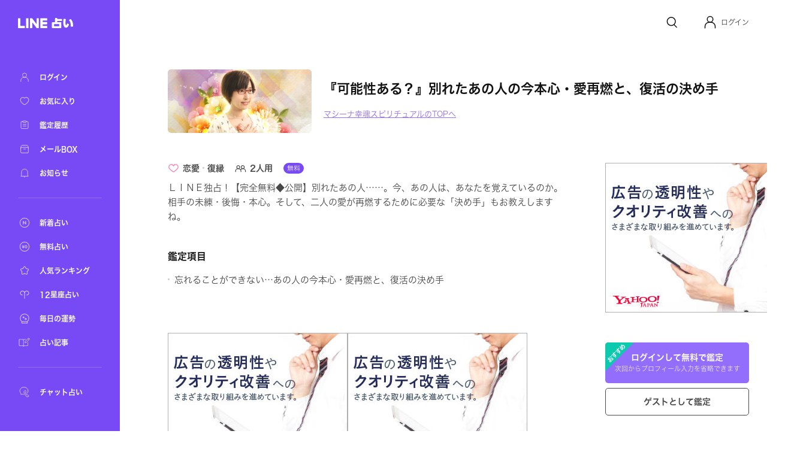

--- FILE ---
content_type: text/html; charset=utf-8
request_url: https://fortune.line.me/teller/163/menu/17765/
body_size: 10571
content:
<!DOCTYPE html><html lang="ja"><head><meta name="viewport" content="width=device-width"/><meta charSet="utf-8"/><title>『可能性ある？』別れたあの人の今本心・愛再燃と、復活の決め手 | LINE占い</title><meta property="og:title" content="『可能性ある？』別れたあの人の今本心・愛再燃と、復活の決め手 | LINE占い"/><meta property="twitter:title" content="『可能性ある？』別れたあの人の今本心・愛再燃と、復活の決め手 | LINE占い"/><meta name="apple-mobile-web-app-title" content="『可能性ある？』別れたあの人の今本心・愛再燃と、復活の決め手 | LINE占い"/><meta name="viewport-extra" content="width=device-width,initial-scale=1,min-width=375"/><meta name="description" content="マシーナ幸魂スピリチュアルがあなたを占う！『可能性ある？』別れたあの人の今本心・愛再燃と、復活の決め手"/><meta property="og:description" content="マシーナ幸魂スピリチュアルがあなたを占う！『可能性ある？』別れたあの人の今本心・愛再燃と、復活の決め手"/><meta property="og:image" content="https://fortune-app.line-scdn.net/r/fortune/app/app_1fc28311-cad9-4f47-a8fc-29bc5da3191619cc9084t0fdb1b29"/><meta property="twitter:image" content="https://fortune-app.line-scdn.net/r/fortune/app/app_1fc28311-cad9-4f47-a8fc-29bc5da3191619cc9084t0fdb1b29"/><meta property="og:type" content="article"/><meta property="og:site_name" content="LINE 占い"/><meta name="author" content="LINE占い"/><meta name="copyright" content="©LY Corporation / ©LINE占い"/><meta http-equiv="content-language" content="ja"/><link rel="canonical" href="https://fortune.line.me/teller/163/menu/17765/"/><meta property="og:url" content="https://fortune.line.me/teller/163/menu/17765/"/><meta property="twitter:site" content="https://fortune.line.me/teller/163/menu/17765/"/><meta name="robots" content="index, follow"/><link rel="preload" as="image" imagesrcset="https://fortune-app.line-scdn.net/r/fortune/app/app_9ba0ac65-3977-49b7-b549-76f6f2d2afe519ca136t0d12e7c6?w=256&amp;q=75 1x, https://fortune-app.line-scdn.net/r/fortune/app/app_9ba0ac65-3977-49b7-b549-76f6f2d2afe519ca136t0d12e7c6?w=640&amp;q=75 2x"/><script type="application/ld+json">{&quot;@context&quot;:&quot;https://schema.org&quot;,&quot;@type&quot;:&quot;BreadcrumbList&quot;,&quot;itemListElement&quot;:[{&quot;@type&quot;:&quot;ListItem&quot;,&quot;position&quot;:1,&quot;name&quot;:&quot;Home&quot;,&quot;item&quot;:&quot;https://fortune.line.me/&quot;},{&quot;@type&quot;:&quot;ListItem&quot;,&quot;position&quot;:2,&quot;name&quot;:&quot;マシーナ幸魂スピリチュアル&quot;,&quot;item&quot;:&quot;https://fortune.line.me/teller/163/&quot;},{&quot;@type&quot;:&quot;ListItem&quot;,&quot;position&quot;:3,&quot;name&quot;:&quot;『可能性ある？』別れたあの人の今本心・愛再燃と、復活の決め手&quot;,&quot;item&quot;:&quot;&quot;}]}</script><meta name="next-head-count" content="22"/><script async="">(function(w,d,s,l,i){w[l]=w[l]||[];w[l].push({'gtm.start':
              new Date().getTime(),event:'gtm.js'});var f=d.getElementsByTagName(s)[0],
              j=d.createElement(s),dl=l!='dataLayer'?'&l='+l:'';j.async=true;j.src=
              'https://www.googletagmanager.com/gtm.js?id='+i+dl;f.parentNode.insertBefore(j,f);
              })(window,document,'script','dataLayer','GTM-W79LSMH');</script><link rel="icon" href="/icon.png"/><link rel="shortcut icon" href="/icon.png"/><link rel="apple-touch-icon" sizes="192x192" href="/icon.png"/><script defer="" src="https://yads.c.yimg.jp/js/yads-async.js"></script><script defer="" src="https://s.yimg.jp/images/listing/tool/yads/yads-timeline-ex.js"></script><link rel="preload" href="https://static.line-scdn.net/fortune-web/edge/_next/static/css/47f6e6216384bf01.css" as="style"/><link rel="stylesheet" href="https://static.line-scdn.net/fortune-web/edge/_next/static/css/47f6e6216384bf01.css" data-n-g=""/><link rel="preload" href="https://static.line-scdn.net/fortune-web/edge/_next/static/css/690c890d0baefc37.css" as="style"/><link rel="stylesheet" href="https://static.line-scdn.net/fortune-web/edge/_next/static/css/690c890d0baefc37.css" data-n-p=""/><link rel="preload" href="https://static.line-scdn.net/fortune-web/edge/_next/static/css/5768ec6357e5bb03.css" as="style"/><link rel="stylesheet" href="https://static.line-scdn.net/fortune-web/edge/_next/static/css/5768ec6357e5bb03.css" data-n-p=""/><noscript data-n-css=""></noscript><script defer="" nomodule="" src="https://static.line-scdn.net/fortune-web/edge/_next/static/chunks/polyfills-5cd94c89d3acac5f.js"></script><script src="https://static.line-scdn.net/fortune-web/edge/_next/static/chunks/webpack-04f2be2ebb28102b.js" defer=""></script><script src="https://static.line-scdn.net/fortune-web/edge/_next/static/chunks/framework-79bce4a3a540b080.js" defer=""></script><script src="https://static.line-scdn.net/fortune-web/edge/_next/static/chunks/main-392bd347a338ed9c.js" defer=""></script><script src="https://static.line-scdn.net/fortune-web/edge/_next/static/chunks/pages/_app-c55cda2866d9cbfc.js" defer=""></script><script src="https://static.line-scdn.net/fortune-web/edge/_next/static/chunks/fec483df-21d8c2da0f142b66.js" defer=""></script><script src="https://static.line-scdn.net/fortune-web/edge/_next/static/chunks/ea88be26-78fb58968e6ea4e1.js" defer=""></script><script src="https://static.line-scdn.net/fortune-web/edge/_next/static/chunks/7937-01775bfd46c297f8.js" defer=""></script><script src="https://static.line-scdn.net/fortune-web/edge/_next/static/chunks/8247-51d38458090bb0b3.js" defer=""></script><script src="https://static.line-scdn.net/fortune-web/edge/_next/static/chunks/53-edaa8bebc2964bae.js" defer=""></script><script src="https://static.line-scdn.net/fortune-web/edge/_next/static/chunks/7339-e5768fb90bc8a99e.js" defer=""></script><script src="https://static.line-scdn.net/fortune-web/edge/_next/static/chunks/9837-c4520476bf4aa958.js" defer=""></script><script src="https://static.line-scdn.net/fortune-web/edge/_next/static/chunks/6585-e9e390eb3a7e5216.js" defer=""></script><script src="https://static.line-scdn.net/fortune-web/edge/_next/static/chunks/6221-515996919bd34f43.js" defer=""></script><script src="https://static.line-scdn.net/fortune-web/edge/_next/static/chunks/9280-3e56a0ff735f3095.js" defer=""></script><script src="https://static.line-scdn.net/fortune-web/edge/_next/static/chunks/pages/teller/%5Bcode%5D/menu/%5BitemId%5D-32e0a540e46be881.js" defer=""></script><script src="https://static.line-scdn.net/fortune-web/edge/_next/static/Jp9VKGhjCwvQrQbP862hN/_buildManifest.js" defer=""></script><script src="https://static.line-scdn.net/fortune-web/edge/_next/static/Jp9VKGhjCwvQrQbP862hN/_ssgManifest.js" defer=""></script><script src="https://static.line-scdn.net/fortune-web/edge/_next/static/Jp9VKGhjCwvQrQbP862hN/_middlewareManifest.js" defer=""></script></head><body><div id="__next" data-reactroot=""><nav class="sidebar"><div class="sidebar__col" id="sidebar-scroll"><div class="sidebar__buttonWrapper"></div><div class="sidebar__main"><a class="sidebar__logo" href="/"><span style="box-sizing:border-box;display:inline-block;overflow:hidden;width:initial;height:initial;background:none;opacity:1;border:0;margin:0;padding:0;position:relative;max-width:100%"><span style="box-sizing:border-box;display:block;width:initial;height:initial;background:none;opacity:1;border:0;margin:0;padding:0;max-width:100%"><img style="display:block;max-width:100%;width:initial;height:initial;background:none;opacity:1;border:0;margin:0;padding:0" alt="" aria-hidden="true" src="data:image/svg+xml,%3csvg%20xmlns=%27http://www.w3.org/2000/svg%27%20version=%271.1%27%20width=%2792%27%20height=%2717%27/%3e"/></span><img alt="LINE" src="[data-uri]" decoding="async" data-nimg="intrinsic" style="position:absolute;top:0;left:0;bottom:0;right:0;box-sizing:border-box;padding:0;border:none;margin:auto;display:block;width:0;height:0;min-width:100%;max-width:100%;min-height:100%;max-height:100%"/><noscript><img alt="LINE" srcSet="/icons/logo-white.svg 1x, /icons/logo-white.svg 2x" src="/icons/logo-white.svg" decoding="async" data-nimg="intrinsic" style="position:absolute;top:0;left:0;bottom:0;right:0;box-sizing:border-box;padding:0;border:none;margin:auto;display:block;width:0;height:0;min-width:100%;max-width:100%;min-height:100%;max-height:100%" loading="lazy"/></noscript></span></a><div class="sidebar__menuGroup"><ul class="sidebar__menu"><li class="sidebar__menuItemWrapper"><a class="sidebar__menuItem" aria-label="ログイン" href="/mypage/"><span style="box-sizing:border-box;display:inline-block;overflow:hidden;width:initial;height:initial;background:none;opacity:1;border:0;margin:0;padding:0;position:relative;max-width:100%"><span style="box-sizing:border-box;display:block;width:initial;height:initial;background:none;opacity:1;border:0;margin:0;padding:0;max-width:100%"><img style="display:block;max-width:100%;width:initial;height:initial;background:none;opacity:1;border:0;margin:0;padding:0" alt="" aria-hidden="true" src="data:image/svg+xml,%3csvg%20xmlns=%27http://www.w3.org/2000/svg%27%20version=%271.1%27%20width=%2722%27%20height=%2722%27/%3e"/></span><img alt="ログイン" src="[data-uri]" decoding="async" data-nimg="intrinsic" style="position:absolute;top:0;left:0;bottom:0;right:0;box-sizing:border-box;padding:0;border:none;margin:auto;display:block;width:0;height:0;min-width:100%;max-width:100%;min-height:100%;max-height:100%"/><noscript><img alt="ログイン" srcSet="/icons/menu/ic_menu_sidenavi_mypage.svg 1x, /icons/menu/ic_menu_sidenavi_mypage.svg 2x" src="/icons/menu/ic_menu_sidenavi_mypage.svg" decoding="async" data-nimg="intrinsic" style="position:absolute;top:0;left:0;bottom:0;right:0;box-sizing:border-box;padding:0;border:none;margin:auto;display:block;width:0;height:0;min-width:100%;max-width:100%;min-height:100%;max-height:100%" loading="lazy"/></noscript></span><span class="sidebar__menuLabel">ログイン</span></a></li><li class="sidebar__menuItemWrapper"><a class="sidebar__menuItem" aria-label="お気に入り" href="/mypage/favorites/"><span style="box-sizing:border-box;display:inline-block;overflow:hidden;width:initial;height:initial;background:none;opacity:1;border:0;margin:0;padding:0;position:relative;max-width:100%"><span style="box-sizing:border-box;display:block;width:initial;height:initial;background:none;opacity:1;border:0;margin:0;padding:0;max-width:100%"><img style="display:block;max-width:100%;width:initial;height:initial;background:none;opacity:1;border:0;margin:0;padding:0" alt="" aria-hidden="true" src="data:image/svg+xml,%3csvg%20xmlns=%27http://www.w3.org/2000/svg%27%20version=%271.1%27%20width=%2722%27%20height=%2722%27/%3e"/></span><img alt="お気に入り" src="[data-uri]" decoding="async" data-nimg="intrinsic" style="position:absolute;top:0;left:0;bottom:0;right:0;box-sizing:border-box;padding:0;border:none;margin:auto;display:block;width:0;height:0;min-width:100%;max-width:100%;min-height:100%;max-height:100%"/><noscript><img alt="お気に入り" srcSet="/icons/menu/ic_menu_sidenavi_followlist.svg 1x, /icons/menu/ic_menu_sidenavi_followlist.svg 2x" src="/icons/menu/ic_menu_sidenavi_followlist.svg" decoding="async" data-nimg="intrinsic" style="position:absolute;top:0;left:0;bottom:0;right:0;box-sizing:border-box;padding:0;border:none;margin:auto;display:block;width:0;height:0;min-width:100%;max-width:100%;min-height:100%;max-height:100%" loading="lazy"/></noscript></span><span class="sidebar__menuLabel">お気に入り</span></a></li><li class="sidebar__menuItemWrapper"><a class="sidebar__menuItem" aria-label="鑑定履歴" href="/mypage/history/"><span style="box-sizing:border-box;display:inline-block;overflow:hidden;width:initial;height:initial;background:none;opacity:1;border:0;margin:0;padding:0;position:relative;max-width:100%"><span style="box-sizing:border-box;display:block;width:initial;height:initial;background:none;opacity:1;border:0;margin:0;padding:0;max-width:100%"><img style="display:block;max-width:100%;width:initial;height:initial;background:none;opacity:1;border:0;margin:0;padding:0" alt="" aria-hidden="true" src="data:image/svg+xml,%3csvg%20xmlns=%27http://www.w3.org/2000/svg%27%20version=%271.1%27%20width=%2722%27%20height=%2722%27/%3e"/></span><img alt="鑑定履歴" src="[data-uri]" decoding="async" data-nimg="intrinsic" style="position:absolute;top:0;left:0;bottom:0;right:0;box-sizing:border-box;padding:0;border:none;margin:auto;display:block;width:0;height:0;min-width:100%;max-width:100%;min-height:100%;max-height:100%"/><noscript><img alt="鑑定履歴" srcSet="/icons/menu/ic_menu_sidenavi_history.svg 1x, /icons/menu/ic_menu_sidenavi_history.svg 2x" src="/icons/menu/ic_menu_sidenavi_history.svg" decoding="async" data-nimg="intrinsic" style="position:absolute;top:0;left:0;bottom:0;right:0;box-sizing:border-box;padding:0;border:none;margin:auto;display:block;width:0;height:0;min-width:100%;max-width:100%;min-height:100%;max-height:100%" loading="lazy"/></noscript></span><span class="sidebar__menuLabel">鑑定履歴</span></a></li><li class="sidebar__menuItemWrapper"><a class="sidebar__menuItem" aria-label="メールBOX" href="/mypage/mailbox/"><span style="box-sizing:border-box;display:inline-block;overflow:hidden;width:initial;height:initial;background:none;opacity:1;border:0;margin:0;padding:0;position:relative;max-width:100%"><span style="box-sizing:border-box;display:block;width:initial;height:initial;background:none;opacity:1;border:0;margin:0;padding:0;max-width:100%"><img style="display:block;max-width:100%;width:initial;height:initial;background:none;opacity:1;border:0;margin:0;padding:0" alt="" aria-hidden="true" src="data:image/svg+xml,%3csvg%20xmlns=%27http://www.w3.org/2000/svg%27%20version=%271.1%27%20width=%2722%27%20height=%2722%27/%3e"/></span><img alt="メールBOX" src="[data-uri]" decoding="async" data-nimg="intrinsic" style="position:absolute;top:0;left:0;bottom:0;right:0;box-sizing:border-box;padding:0;border:none;margin:auto;display:block;width:0;height:0;min-width:100%;max-width:100%;min-height:100%;max-height:100%"/><noscript><img alt="メールBOX" srcSet="/icons/menu/ic_menu_sidenavi_msgbox.svg 1x, /icons/menu/ic_menu_sidenavi_msgbox.svg 2x" src="/icons/menu/ic_menu_sidenavi_msgbox.svg" decoding="async" data-nimg="intrinsic" style="position:absolute;top:0;left:0;bottom:0;right:0;box-sizing:border-box;padding:0;border:none;margin:auto;display:block;width:0;height:0;min-width:100%;max-width:100%;min-height:100%;max-height:100%" loading="lazy"/></noscript></span><span class="sidebar__menuLabel">メールBOX</span></a></li><li class="sidebar__menuItemWrapper"><a class="sidebar__menuItem" aria-label="お知らせ" target="_blank" href="https://notice2.line.me/linefortune/web/document/notice"><span style="box-sizing:border-box;display:inline-block;overflow:hidden;width:initial;height:initial;background:none;opacity:1;border:0;margin:0;padding:0;position:relative;max-width:100%"><span style="box-sizing:border-box;display:block;width:initial;height:initial;background:none;opacity:1;border:0;margin:0;padding:0;max-width:100%"><img style="display:block;max-width:100%;width:initial;height:initial;background:none;opacity:1;border:0;margin:0;padding:0" alt="" aria-hidden="true" src="data:image/svg+xml,%3csvg%20xmlns=%27http://www.w3.org/2000/svg%27%20version=%271.1%27%20width=%2722%27%20height=%2722%27/%3e"/></span><img alt="お知らせ" src="[data-uri]" decoding="async" data-nimg="intrinsic" style="position:absolute;top:0;left:0;bottom:0;right:0;box-sizing:border-box;padding:0;border:none;margin:auto;display:block;width:0;height:0;min-width:100%;max-width:100%;min-height:100%;max-height:100%"/><noscript><img alt="お知らせ" srcSet="/icons/menu/ic_menu_sidenavi_info.svg 1x, /icons/menu/ic_menu_sidenavi_info.svg 2x" src="/icons/menu/ic_menu_sidenavi_info.svg" decoding="async" data-nimg="intrinsic" style="position:absolute;top:0;left:0;bottom:0;right:0;box-sizing:border-box;padding:0;border:none;margin:auto;display:block;width:0;height:0;min-width:100%;max-width:100%;min-height:100%;max-height:100%" loading="lazy"/></noscript></span><span class="sidebar__menuLabel">お知らせ</span></a></li></ul></div><div class="sidebar__mainMenuGroup"><div class="sidebar__divider"></div><ul class="sidebar__branches"><li class="sidebar__menuItemWrapper"><a class="sidebar__menuItem" aria-label="新着占い" href="/new/"><span style="box-sizing:border-box;display:inline-block;overflow:hidden;width:initial;height:initial;background:none;opacity:1;border:0;margin:0;padding:0;position:relative;max-width:100%"><span style="box-sizing:border-box;display:block;width:initial;height:initial;background:none;opacity:1;border:0;margin:0;padding:0;max-width:100%"><img style="display:block;max-width:100%;width:initial;height:initial;background:none;opacity:1;border:0;margin:0;padding:0" alt="" aria-hidden="true" src="data:image/svg+xml,%3csvg%20xmlns=%27http://www.w3.org/2000/svg%27%20version=%271.1%27%20width=%2722%27%20height=%2722%27/%3e"/></span><img alt="新着占い" src="[data-uri]" decoding="async" data-nimg="intrinsic" style="position:absolute;top:0;left:0;bottom:0;right:0;box-sizing:border-box;padding:0;border:none;margin:auto;display:block;width:0;height:0;min-width:100%;max-width:100%;min-height:100%;max-height:100%"/><noscript><img alt="新着占い" srcSet="/icons/nav-new.svg 1x, /icons/nav-new.svg 2x" src="/icons/nav-new.svg" decoding="async" data-nimg="intrinsic" style="position:absolute;top:0;left:0;bottom:0;right:0;box-sizing:border-box;padding:0;border:none;margin:auto;display:block;width:0;height:0;min-width:100%;max-width:100%;min-height:100%;max-height:100%" loading="lazy"/></noscript></span><span class="sidebar__menuLabel">新着占い</span></a></li><li class="sidebar__menuItemWrapper"><a class="sidebar__menuItem" aria-label="無料占い" href="/free/"><span style="box-sizing:border-box;display:inline-block;overflow:hidden;width:initial;height:initial;background:none;opacity:1;border:0;margin:0;padding:0;position:relative;max-width:100%"><span style="box-sizing:border-box;display:block;width:initial;height:initial;background:none;opacity:1;border:0;margin:0;padding:0;max-width:100%"><img style="display:block;max-width:100%;width:initial;height:initial;background:none;opacity:1;border:0;margin:0;padding:0" alt="" aria-hidden="true" src="data:image/svg+xml,%3csvg%20xmlns=%27http://www.w3.org/2000/svg%27%20version=%271.1%27%20width=%2722%27%20height=%2722%27/%3e"/></span><img alt="無料占い" src="[data-uri]" decoding="async" data-nimg="intrinsic" style="position:absolute;top:0;left:0;bottom:0;right:0;box-sizing:border-box;padding:0;border:none;margin:auto;display:block;width:0;height:0;min-width:100%;max-width:100%;min-height:100%;max-height:100%"/><noscript><img alt="無料占い" srcSet="/icons/nav-currency.svg 1x, /icons/nav-currency.svg 2x" src="/icons/nav-currency.svg" decoding="async" data-nimg="intrinsic" style="position:absolute;top:0;left:0;bottom:0;right:0;box-sizing:border-box;padding:0;border:none;margin:auto;display:block;width:0;height:0;min-width:100%;max-width:100%;min-height:100%;max-height:100%" loading="lazy"/></noscript></span><span class="sidebar__menuLabel">無料占い</span></a></li><li class="sidebar__menuItemWrapper"><a class="sidebar__menuItem" aria-label="人気ランキング" href="/ranking/items/"><span style="box-sizing:border-box;display:inline-block;overflow:hidden;width:initial;height:initial;background:none;opacity:1;border:0;margin:0;padding:0;position:relative;max-width:100%"><span style="box-sizing:border-box;display:block;width:initial;height:initial;background:none;opacity:1;border:0;margin:0;padding:0;max-width:100%"><img style="display:block;max-width:100%;width:initial;height:initial;background:none;opacity:1;border:0;margin:0;padding:0" alt="" aria-hidden="true" src="data:image/svg+xml,%3csvg%20xmlns=%27http://www.w3.org/2000/svg%27%20version=%271.1%27%20width=%2722%27%20height=%2722%27/%3e"/></span><img alt="人気ランキング" src="[data-uri]" decoding="async" data-nimg="intrinsic" style="position:absolute;top:0;left:0;bottom:0;right:0;box-sizing:border-box;padding:0;border:none;margin:auto;display:block;width:0;height:0;min-width:100%;max-width:100%;min-height:100%;max-height:100%"/><noscript><img alt="人気ランキング" srcSet="/icons/nav-ranking.svg 1x, /icons/nav-ranking.svg 2x" src="/icons/nav-ranking.svg" decoding="async" data-nimg="intrinsic" style="position:absolute;top:0;left:0;bottom:0;right:0;box-sizing:border-box;padding:0;border:none;margin:auto;display:block;width:0;height:0;min-width:100%;max-width:100%;min-height:100%;max-height:100%" loading="lazy"/></noscript></span><span class="sidebar__menuLabel">人気ランキング</span></a></li><li class="sidebar__menuItemWrapper"><a class="sidebar__menuItem" aria-label="12星座占い" href="/horoscope/"><span style="box-sizing:border-box;display:inline-block;overflow:hidden;width:initial;height:initial;background:none;opacity:1;border:0;margin:0;padding:0;position:relative;max-width:100%"><span style="box-sizing:border-box;display:block;width:initial;height:initial;background:none;opacity:1;border:0;margin:0;padding:0;max-width:100%"><img style="display:block;max-width:100%;width:initial;height:initial;background:none;opacity:1;border:0;margin:0;padding:0" alt="" aria-hidden="true" src="data:image/svg+xml,%3csvg%20xmlns=%27http://www.w3.org/2000/svg%27%20version=%271.1%27%20width=%2722%27%20height=%2722%27/%3e"/></span><img alt="12星座占い" src="[data-uri]" decoding="async" data-nimg="intrinsic" style="position:absolute;top:0;left:0;bottom:0;right:0;box-sizing:border-box;padding:0;border:none;margin:auto;display:block;width:0;height:0;min-width:100%;max-width:100%;min-height:100%;max-height:100%"/><noscript><img alt="12星座占い" srcSet="/icons/nav-horoscorp.svg 1x, /icons/nav-horoscorp.svg 2x" src="/icons/nav-horoscorp.svg" decoding="async" data-nimg="intrinsic" style="position:absolute;top:0;left:0;bottom:0;right:0;box-sizing:border-box;padding:0;border:none;margin:auto;display:block;width:0;height:0;min-width:100%;max-width:100%;min-height:100%;max-height:100%" loading="lazy"/></noscript></span><span class="sidebar__menuLabel">12星座占い</span></a></li><li class="sidebar__menuItemWrapper"><a class="sidebar__menuItem" aria-label="毎日の運勢" href="/login/?referer=/mypage/subscribe"><span style="box-sizing:border-box;display:inline-block;overflow:hidden;width:initial;height:initial;background:none;opacity:1;border:0;margin:0;padding:0;position:relative;max-width:100%"><span style="box-sizing:border-box;display:block;width:initial;height:initial;background:none;opacity:1;border:0;margin:0;padding:0;max-width:100%"><img style="display:block;max-width:100%;width:initial;height:initial;background:none;opacity:1;border:0;margin:0;padding:0" alt="" aria-hidden="true" src="data:image/svg+xml,%3csvg%20xmlns=%27http://www.w3.org/2000/svg%27%20version=%271.1%27%20width=%2722%27%20height=%2722%27/%3e"/></span><img alt="毎日の運勢" src="[data-uri]" decoding="async" data-nimg="intrinsic" style="position:absolute;top:0;left:0;bottom:0;right:0;box-sizing:border-box;padding:0;border:none;margin:auto;display:block;width:0;height:0;min-width:100%;max-width:100%;min-height:100%;max-height:100%"/><noscript><img alt="毎日の運勢" srcSet="/icons/nav-fortune.svg 1x, /icons/nav-fortune.svg 2x" src="/icons/nav-fortune.svg" decoding="async" data-nimg="intrinsic" style="position:absolute;top:0;left:0;bottom:0;right:0;box-sizing:border-box;padding:0;border:none;margin:auto;display:block;width:0;height:0;min-width:100%;max-width:100%;min-height:100%;max-height:100%" loading="lazy"/></noscript></span><span class="sidebar__menuLabel">毎日の運勢</span></a></li><li class="sidebar__menuItemWrapper"><a class="sidebar__menuItem" aria-label="占い記事" href="/article/"><span style="box-sizing:border-box;display:inline-block;overflow:hidden;width:initial;height:initial;background:none;opacity:1;border:0;margin:0;padding:0;position:relative;max-width:100%"><span style="box-sizing:border-box;display:block;width:initial;height:initial;background:none;opacity:1;border:0;margin:0;padding:0;max-width:100%"><img style="display:block;max-width:100%;width:initial;height:initial;background:none;opacity:1;border:0;margin:0;padding:0" alt="" aria-hidden="true" src="data:image/svg+xml,%3csvg%20xmlns=%27http://www.w3.org/2000/svg%27%20version=%271.1%27%20width=%2722%27%20height=%2722%27/%3e"/></span><img alt="占い記事" src="[data-uri]" decoding="async" data-nimg="intrinsic" style="position:absolute;top:0;left:0;bottom:0;right:0;box-sizing:border-box;padding:0;border:none;margin:auto;display:block;width:0;height:0;min-width:100%;max-width:100%;min-height:100%;max-height:100%"/><noscript><img alt="占い記事" srcSet="/icons/ic_menu_sidenavi_news.svg 1x, /icons/ic_menu_sidenavi_news.svg 2x" src="/icons/ic_menu_sidenavi_news.svg" decoding="async" data-nimg="intrinsic" style="position:absolute;top:0;left:0;bottom:0;right:0;box-sizing:border-box;padding:0;border:none;margin:auto;display:block;width:0;height:0;min-width:100%;max-width:100%;min-height:100%;max-height:100%" loading="lazy"/></noscript></span><span class="sidebar__menuLabel">占い記事</span></a></li></ul></div><div class="sidebar__branchGroup"><div class="sidebar__divider"></div><ul class="sidebar__branches sidebar__branches__current"><li class="sidebar__menuProItemWrapper"><a href="https://fortune.line.me/talk?utm_source=linefortune_web&amp;utm_medium=linefortune_web&amp;utm_campaign=linefortune_web" target="_blank" aria-label="チャット占い" rel="noopener noreferrer" class="sidebar__menuItem"><span style="box-sizing:border-box;display:inline-block;overflow:hidden;width:initial;height:initial;background:none;opacity:1;border:0;margin:0;padding:0;position:relative;max-width:100%"><span style="box-sizing:border-box;display:block;width:initial;height:initial;background:none;opacity:1;border:0;margin:0;padding:0;max-width:100%"><img style="display:block;max-width:100%;width:initial;height:initial;background:none;opacity:1;border:0;margin:0;padding:0" alt="" aria-hidden="true" src="data:image/svg+xml,%3csvg%20xmlns=%27http://www.w3.org/2000/svg%27%20version=%271.1%27%20width=%2722%27%20height=%2722%27/%3e"/></span><img alt="チャット占い" src="[data-uri]" decoding="async" data-nimg="intrinsic" style="position:absolute;top:0;left:0;bottom:0;right:0;box-sizing:border-box;padding:0;border:none;margin:auto;display:block;width:0;height:0;min-width:100%;max-width:100%;min-height:100%;max-height:100%"/><noscript><img alt="チャット占い" srcSet="/icons/nav-talkfortune.svg 1x, /icons/nav-talkfortune.svg 2x" src="/icons/nav-talkfortune.svg" decoding="async" data-nimg="intrinsic" style="position:absolute;top:0;left:0;bottom:0;right:0;box-sizing:border-box;padding:0;border:none;margin:auto;display:block;width:0;height:0;min-width:100%;max-width:100%;min-height:100%;max-height:100%" loading="lazy"/></noscript></span><span class="sidebar__menuLabel">チャット占い</span></a></li></ul></div></div></div></nav><div role="button" tabindex="0" aria-label="Close Sidebar" class="sidebar__overlay"></div><div class="layout__wrapper"><header class="Header_header___9DNu"><nav class="Header_header__navWrapper__HhRds"><ul class="Header_header__nav__VrsSd"><li class="header-search-button_header__navItem__N3dOA"><a class="header-search-button_search__eI_aD" href="/search/"><svg width="24" height="24" fill="none" xmlns="http://www.w3.org/2000/svg"><path d="M18.05 10.8a6.85 6.85 0 1 1-13.7 0 6.85 6.85 0 0 1 13.7 0z" stroke="#111" stroke-width="1.5"></path><path d="m16.2 16.6 3.903 3.903" stroke="#111" stroke-width="1.5" stroke-linecap="round"></path></svg></a></li><li tabindex="0" role="button" class="Header_header__navItem__GYqOu Header_header__userWrapper__nKpcs"><button type="button" class="header-avatar_userButton__BQ8oc button-icon_btnIcon__XSmVQ" aria-label="Profile"><svg width="24" height="24" fill="none" xmlns="http://www.w3.org/2000/svg"><circle cx="12" cy="7.25" r="4.75" stroke="#111" stroke-width="1.5"></circle><path d="M3.5 21.75v-2.5a7 7 0 0 1 7-7h3a7 7 0 0 1 7 7v2.5" stroke="#111" stroke-width="1.5" stroke-linecap="round"></path></svg></button><span class="Header_header__username__PNUtq">ログイン</span></li></ul></nav></header><main><section class="meta_container__1uQdw"><span style="box-sizing:border-box;display:inline-block;overflow:hidden;width:initial;height:initial;background:none;opacity:1;border:0;margin:0;padding:0;position:relative;max-width:100%"><span style="box-sizing:border-box;display:block;width:initial;height:initial;background:none;opacity:1;border:0;margin:0;padding:0;max-width:100%"><img style="display:block;max-width:100%;width:initial;height:initial;background:none;opacity:1;border:0;margin:0;padding:0" alt="" aria-hidden="true" src="data:image/svg+xml,%3csvg%20xmlns=%27http://www.w3.org/2000/svg%27%20version=%271.1%27%20width=%27240%27%20height=%27105.6%27/%3e"/></span><img alt="マシーナ幸魂スピリチュアル" srcSet="https://fortune-app.line-scdn.net/r/fortune/app/app_9ba0ac65-3977-49b7-b549-76f6f2d2afe519ca136t0d12e7c6?w=256&amp;q=75 1x, https://fortune-app.line-scdn.net/r/fortune/app/app_9ba0ac65-3977-49b7-b549-76f6f2d2afe519ca136t0d12e7c6?w=640&amp;q=75 2x" src="https://fortune-app.line-scdn.net/r/fortune/app/app_9ba0ac65-3977-49b7-b549-76f6f2d2afe519ca136t0d12e7c6?w=640&amp;q=75" decoding="async" data-nimg="intrinsic" class="meta_image__tHset" style="position:absolute;top:0;left:0;bottom:0;right:0;box-sizing:border-box;padding:0;border:none;margin:auto;display:block;width:0;height:0;min-width:100%;max-width:100%;min-height:100%;max-height:100%;object-fit:cover;filter:blur(20px);background-size:cover;background-image:url(&quot;[data-uri]&quot;);background-position:0% 0%"/><noscript><img alt="マシーナ幸魂スピリチュアル" srcSet="https://fortune-app.line-scdn.net/r/fortune/app/app_9ba0ac65-3977-49b7-b549-76f6f2d2afe519ca136t0d12e7c6?w=256&amp;q=75 1x, https://fortune-app.line-scdn.net/r/fortune/app/app_9ba0ac65-3977-49b7-b549-76f6f2d2afe519ca136t0d12e7c6?w=640&amp;q=75 2x" src="https://fortune-app.line-scdn.net/r/fortune/app/app_9ba0ac65-3977-49b7-b549-76f6f2d2afe519ca136t0d12e7c6?w=640&amp;q=75" decoding="async" data-nimg="intrinsic" style="position:absolute;top:0;left:0;bottom:0;right:0;box-sizing:border-box;padding:0;border:none;margin:auto;display:block;width:0;height:0;min-width:100%;max-width:100%;min-height:100%;max-height:100%;object-fit:cover" class="meta_image__tHset" loading="lazy"/></noscript></span><div class="meta_info__oQgdc"><h1 class="meta_menuName__R_lr8">『可能性ある？』別れたあの人の今本心・愛再燃と、復活の決め手<span class="meta_separator__FPTv8"></span></h1><div class="meta_serviceNameWrapper__UQVcK sm:pt-[7px]"><a class="meta_serviceName__IzVjh" href="/teller/163/">マシーナ幸魂スピリチュアルのTOPへ</a></div></div></section><article class="layout__contentWrapper"><article class="content flex flex-col grow"><div class="meta_meta__useNi"><div class="meta-category_menuParts__xvxZQ"><figure class="meta_iconLove__LKMFL"></figure><span class="meta_category__nCQFo">恋愛</span><svg width="3px" height="3px" fill="none" xmlns="http://www.w3.org/2000/svg" style="padding-left:5px;padding-right:5px;min-width:3px"><circle cx="1.5" cy="1.5" r="1.5" fill="#ccc"></circle></svg><span class="meta_category__nCQFo">復縁</span></div><div class="meta-category_menuParts__xvxZQ"><figure class="meta_iconCOUPLE__9lFBl"></figure><span>2人用</span></div><figure class="FreeTag_free__eQDIo"></figure></div><span class="menu_description__6s5P_">ＬＩＮＥ独占！【完全無料◆公開】別れたあの人……。今、あの人は、あなたを覚えているのか。相手の未練・後悔・本心。そして、二人の愛が再燃するために必要な「決め手」もお教えしますね。</span><section class="fortune-telling_fortuneTelling__BXrMs"><h2 class="fortune-telling_title__nnL2L">鑑定項目</h2><div class="fortune-telling_list__gHeui"><div class="fortune-telling_item__csxM8"><span class="fortune-telling_dot__di2MM"></span><span class="fortune-telling_divine__FYjQx">忘れることができない…あの人の今本心・愛再燃と、復活の決め手</span></div></div></section><div class="grow items-end hidden md:flex"><div class="d-flex justify-content-center flex grow items-end md:grow-0 hidden"><div id="42141_678461"></div></div><div class="d-flex justify-content-center flex grow items-end md:grow-0 hidden"><div id="42141_678462"></div></div></div><div class="divider_divider__RSl5b divider_divider__horizontal__YphSL menu_divider__CP7S1" role="separator"></div><div class="teller-info_container___qXhD"><div class="Avatar_avatar__7Ggqc Avatar_avatar--sizeSmall__A7Nhp teller-info_avatar__ZfLGy"><span style="box-sizing:border-box;display:block;overflow:hidden;width:initial;height:initial;background:none;opacity:1;border:0;margin:0;padding:0;position:absolute;top:0;left:0;bottom:0;right:0"><img src="[data-uri]" decoding="async" data-nimg="fill" class="Avatar_image__WM2BI" style="position:absolute;top:0;left:0;bottom:0;right:0;box-sizing:border-box;padding:0;border:none;margin:auto;display:block;width:0;height:0;min-width:100%;max-width:100%;min-height:100%;max-height:100%;object-fit:cover"/><noscript><img sizes="100vw" srcSet="https://fortune-app.line-scdn.net/r/fortune/app/app_a6a0f73e-0542-474c-bf8d-41081629394719ca142t0d12e7c6?w=640&amp;q=75 640w, https://fortune-app.line-scdn.net/r/fortune/app/app_a6a0f73e-0542-474c-bf8d-41081629394719ca142t0d12e7c6?w=750&amp;q=75 750w, https://fortune-app.line-scdn.net/r/fortune/app/app_a6a0f73e-0542-474c-bf8d-41081629394719ca142t0d12e7c6?w=828&amp;q=75 828w, https://fortune-app.line-scdn.net/r/fortune/app/app_a6a0f73e-0542-474c-bf8d-41081629394719ca142t0d12e7c6?w=1080&amp;q=75 1080w, https://fortune-app.line-scdn.net/r/fortune/app/app_a6a0f73e-0542-474c-bf8d-41081629394719ca142t0d12e7c6?w=1200&amp;q=75 1200w, https://fortune-app.line-scdn.net/r/fortune/app/app_a6a0f73e-0542-474c-bf8d-41081629394719ca142t0d12e7c6?w=1920&amp;q=75 1920w, https://fortune-app.line-scdn.net/r/fortune/app/app_a6a0f73e-0542-474c-bf8d-41081629394719ca142t0d12e7c6?w=2048&amp;q=75 2048w, https://fortune-app.line-scdn.net/r/fortune/app/app_a6a0f73e-0542-474c-bf8d-41081629394719ca142t0d12e7c6?w=3840&amp;q=75 3840w" src="https://fortune-app.line-scdn.net/r/fortune/app/app_a6a0f73e-0542-474c-bf8d-41081629394719ca142t0d12e7c6?w=3840&amp;q=75" decoding="async" data-nimg="fill" style="position:absolute;top:0;left:0;bottom:0;right:0;box-sizing:border-box;padding:0;border:none;margin:auto;display:block;width:0;height:0;min-width:100%;max-width:100%;min-height:100%;max-height:100%;object-fit:cover" class="Avatar_image__WM2BI" loading="lazy"/></noscript></span></div><div class="teller-info_left__poAu0"><p class="teller-info_name__yn096">マシーナ幸魂スピリチュアル</p><p class="teller-info_expertName__GKpRS">本当に◆当たりすぎて…怖い！◆的中鑑定★ＴＶ冠番組多数★愛のインスピレーター</p><div class="teller-info_actions__TmgtX"><button type="button" class="teller-info_favorite__j0eee button-icon_btnIcon__XSmVQ" aria-label="Icon button"><span style="box-sizing:border-box;display:inline-block;overflow:hidden;width:initial;height:initial;background:none;opacity:1;border:0;margin:0;padding:0;position:relative;max-width:100%"><span style="box-sizing:border-box;display:block;width:initial;height:initial;background:none;opacity:1;border:0;margin:0;padding:0;max-width:100%"><img style="display:block;max-width:100%;width:initial;height:initial;background:none;opacity:1;border:0;margin:0;padding:0" alt="" aria-hidden="true" src="data:image/svg+xml,%3csvg%20xmlns=%27http://www.w3.org/2000/svg%27%20version=%271.1%27%20width=%2720%27%20height=%2720%27/%3e"/></span><img alt="favorite" src="[data-uri]" decoding="async" data-nimg="intrinsic" style="position:absolute;top:0;left:0;bottom:0;right:0;box-sizing:border-box;padding:0;border:none;margin:auto;display:block;width:0;height:0;min-width:100%;max-width:100%;min-height:100%;max-height:100%"/><noscript><img alt="favorite" srcSet="/icons/ic_heart_on.svg 1x, /icons/ic_heart_on.svg 2x" src="/icons/ic_heart_on.svg" decoding="async" data-nimg="intrinsic" style="position:absolute;top:0;left:0;bottom:0;right:0;box-sizing:border-box;padding:0;border:none;margin:auto;display:block;width:0;height:0;min-width:100%;max-width:100%;min-height:100%;max-height:100%" loading="lazy"/></noscript></span><span class="teller-info_label__8IGOz">毎日の運勢に登録</span></button><a class="teller-info_topLink__5P9VB" href="/teller/163/"><span class="teller-info_topTitle__ssCI9">占い師TOPへ<span style="box-sizing:border-box;display:inline-block;overflow:hidden;width:initial;height:initial;background:none;opacity:1;border:0;margin:0;padding:0;position:relative;max-width:100%"><span style="box-sizing:border-box;display:block;width:initial;height:initial;background:none;opacity:1;border:0;margin:0;padding:0;max-width:100%"><img style="display:block;max-width:100%;width:initial;height:initial;background:none;opacity:1;border:0;margin:0;padding:0" alt="" aria-hidden="true" src="data:image/svg+xml,%3csvg%20xmlns=%27http://www.w3.org/2000/svg%27%20version=%271.1%27%20width=%2714%27%20height=%2714%27/%3e"/></span><img alt="left" src="[data-uri]" decoding="async" data-nimg="intrinsic" style="position:absolute;top:0;left:0;bottom:0;right:0;box-sizing:border-box;padding:0;border:none;margin:auto;display:block;width:0;height:0;min-width:100%;max-width:100%;min-height:100%;max-height:100%"/><noscript><img alt="left" srcSet="/icons/ic_chevron_right.svg 1x, /icons/ic_chevron_right.svg 2x" src="/icons/ic_chevron_right.svg" decoding="async" data-nimg="intrinsic" style="position:absolute;top:0;left:0;bottom:0;right:0;box-sizing:border-box;padding:0;border:none;margin:auto;display:block;width:0;height:0;min-width:100%;max-width:100%;min-height:100%;max-height:100%" loading="lazy"/></noscript></span></span></a></div></div></div><section class="recommended-menus_container__kc6iF menu_recommended__yucGX"><h2 class="recommended-menus_title__yGFL_">この占い師の恋愛に関するメニュー</h2><div><div class="Card_card__pXm0V unit-menu-card_item__UrDbi unit-menu-card_separator--notEnd__VMiBZ recommended-menus_item__xPPIe"><a class="unit-menu-card_avatar__SoQu3" href="/teller/163/"><div class="Avatar_avatar__7Ggqc Avatar_avatar--sizeMedium__LZf7W"><span style="box-sizing:border-box;display:block;overflow:hidden;width:initial;height:initial;background:none;opacity:1;border:0;margin:0;padding:0;position:absolute;top:0;left:0;bottom:0;right:0"><img alt="マシーナ幸魂スピリチュアル" src="[data-uri]" decoding="async" data-nimg="fill" class="Avatar_image__WM2BI" style="position:absolute;top:0;left:0;bottom:0;right:0;box-sizing:border-box;padding:0;border:none;margin:auto;display:block;width:0;height:0;min-width:100%;max-width:100%;min-height:100%;max-height:100%;object-fit:cover"/><noscript><img alt="マシーナ幸魂スピリチュアル" sizes="100vw" srcSet="https://fortune-app.line-scdn.net/r/fortune/app/app_a6a0f73e-0542-474c-bf8d-41081629394719ca142t0d12e7c6?w=640&amp;q=75 640w, https://fortune-app.line-scdn.net/r/fortune/app/app_a6a0f73e-0542-474c-bf8d-41081629394719ca142t0d12e7c6?w=750&amp;q=75 750w, https://fortune-app.line-scdn.net/r/fortune/app/app_a6a0f73e-0542-474c-bf8d-41081629394719ca142t0d12e7c6?w=828&amp;q=75 828w, https://fortune-app.line-scdn.net/r/fortune/app/app_a6a0f73e-0542-474c-bf8d-41081629394719ca142t0d12e7c6?w=1080&amp;q=75 1080w, https://fortune-app.line-scdn.net/r/fortune/app/app_a6a0f73e-0542-474c-bf8d-41081629394719ca142t0d12e7c6?w=1200&amp;q=75 1200w, https://fortune-app.line-scdn.net/r/fortune/app/app_a6a0f73e-0542-474c-bf8d-41081629394719ca142t0d12e7c6?w=1920&amp;q=75 1920w, https://fortune-app.line-scdn.net/r/fortune/app/app_a6a0f73e-0542-474c-bf8d-41081629394719ca142t0d12e7c6?w=2048&amp;q=75 2048w, https://fortune-app.line-scdn.net/r/fortune/app/app_a6a0f73e-0542-474c-bf8d-41081629394719ca142t0d12e7c6?w=3840&amp;q=75 3840w" src="https://fortune-app.line-scdn.net/r/fortune/app/app_a6a0f73e-0542-474c-bf8d-41081629394719ca142t0d12e7c6?w=3840&amp;q=75" decoding="async" data-nimg="fill" style="position:absolute;top:0;left:0;bottom:0;right:0;box-sizing:border-box;padding:0;border:none;margin:auto;display:block;width:0;height:0;min-width:100%;max-width:100%;min-height:100%;max-height:100%;object-fit:cover" class="Avatar_image__WM2BI" loading="lazy"/></noscript></span></div></a><a class="unit-menu-card_content__ALBei" href="/teller/163/menu/22787/"><div class="react-clamp__container"><span class="react-clamp__content"><span class="Title_title__K70L6">今スグやめて！≪ムダな片想い→即終了≫相手の告白と真意、結末</span><span class="react-clamp__plus"></span></span></div><span class="Meta_meta__CiwVD unit-menu-card_meta__qatJK"><span class="Category_category__w3rj7 Category_ca-1__P_KlA">恋愛</span><span class="NumberType_type__EL929">2人用</span><span class="SubCategory_subCategory__Ff_H8">あの人の気持ち</span></span><div class="Price_pricePaid__3yIFQ"><div class="Price_priceLeft__u85yw"><span class="Price_price__o8PjG">960<span class="Price_priceUnit__qn3M1">円</span></span></div></div></a></div><div class="Card_card__pXm0V unit-menu-card_item__UrDbi unit-menu-card_separator--notEnd__VMiBZ recommended-menus_item__xPPIe"><a class="unit-menu-card_avatar__SoQu3" href="/teller/163/"><div class="Avatar_avatar__7Ggqc Avatar_avatar--sizeMedium__LZf7W"><span style="box-sizing:border-box;display:block;overflow:hidden;width:initial;height:initial;background:none;opacity:1;border:0;margin:0;padding:0;position:absolute;top:0;left:0;bottom:0;right:0"><img alt="マシーナ幸魂スピリチュアル" src="[data-uri]" decoding="async" data-nimg="fill" class="Avatar_image__WM2BI" style="position:absolute;top:0;left:0;bottom:0;right:0;box-sizing:border-box;padding:0;border:none;margin:auto;display:block;width:0;height:0;min-width:100%;max-width:100%;min-height:100%;max-height:100%;object-fit:cover"/><noscript><img alt="マシーナ幸魂スピリチュアル" sizes="100vw" srcSet="https://fortune-app.line-scdn.net/r/fortune/app/app_a6a0f73e-0542-474c-bf8d-41081629394719ca142t0d12e7c6?w=640&amp;q=75 640w, https://fortune-app.line-scdn.net/r/fortune/app/app_a6a0f73e-0542-474c-bf8d-41081629394719ca142t0d12e7c6?w=750&amp;q=75 750w, https://fortune-app.line-scdn.net/r/fortune/app/app_a6a0f73e-0542-474c-bf8d-41081629394719ca142t0d12e7c6?w=828&amp;q=75 828w, https://fortune-app.line-scdn.net/r/fortune/app/app_a6a0f73e-0542-474c-bf8d-41081629394719ca142t0d12e7c6?w=1080&amp;q=75 1080w, https://fortune-app.line-scdn.net/r/fortune/app/app_a6a0f73e-0542-474c-bf8d-41081629394719ca142t0d12e7c6?w=1200&amp;q=75 1200w, https://fortune-app.line-scdn.net/r/fortune/app/app_a6a0f73e-0542-474c-bf8d-41081629394719ca142t0d12e7c6?w=1920&amp;q=75 1920w, https://fortune-app.line-scdn.net/r/fortune/app/app_a6a0f73e-0542-474c-bf8d-41081629394719ca142t0d12e7c6?w=2048&amp;q=75 2048w, https://fortune-app.line-scdn.net/r/fortune/app/app_a6a0f73e-0542-474c-bf8d-41081629394719ca142t0d12e7c6?w=3840&amp;q=75 3840w" src="https://fortune-app.line-scdn.net/r/fortune/app/app_a6a0f73e-0542-474c-bf8d-41081629394719ca142t0d12e7c6?w=3840&amp;q=75" decoding="async" data-nimg="fill" style="position:absolute;top:0;left:0;bottom:0;right:0;box-sizing:border-box;padding:0;border:none;margin:auto;display:block;width:0;height:0;min-width:100%;max-width:100%;min-height:100%;max-height:100%;object-fit:cover" class="Avatar_image__WM2BI" loading="lazy"/></noscript></span></div></a><a class="unit-menu-card_content__ALBei" href="/teller/163/menu/26377/"><div class="react-clamp__container"><span class="react-clamp__content"><span class="Title_title__K70L6">もう遅すぎます…【惑う恋の先行き】まさかの選択と告白→愛結末</span><span class="react-clamp__plus"></span></span></div><span class="Meta_meta__CiwVD unit-menu-card_meta__qatJK"><span class="Category_category__w3rj7 Category_ca-1__P_KlA">恋愛</span><span class="NumberType_type__EL929">2人用</span><span class="SubCategory_subCategory__Ff_H8">あの人の気持ち</span></span><div class="Price_pricePaid__3yIFQ"><div class="Price_priceLeft__u85yw"><span class="Price_price__o8PjG">1,200<span class="Price_priceUnit__qn3M1">円</span></span></div></div></a></div><div class="Card_card__pXm0V unit-menu-card_item__UrDbi unit-menu-card_separator--notEnd__VMiBZ recommended-menus_item__xPPIe"><a class="unit-menu-card_avatar__SoQu3" href="/teller/163/"><div class="Avatar_avatar__7Ggqc Avatar_avatar--sizeMedium__LZf7W"><span style="box-sizing:border-box;display:block;overflow:hidden;width:initial;height:initial;background:none;opacity:1;border:0;margin:0;padding:0;position:absolute;top:0;left:0;bottom:0;right:0"><img alt="マシーナ幸魂スピリチュアル" src="[data-uri]" decoding="async" data-nimg="fill" class="Avatar_image__WM2BI" style="position:absolute;top:0;left:0;bottom:0;right:0;box-sizing:border-box;padding:0;border:none;margin:auto;display:block;width:0;height:0;min-width:100%;max-width:100%;min-height:100%;max-height:100%;object-fit:cover"/><noscript><img alt="マシーナ幸魂スピリチュアル" sizes="100vw" srcSet="https://fortune-app.line-scdn.net/r/fortune/app/app_a6a0f73e-0542-474c-bf8d-41081629394719ca142t0d12e7c6?w=640&amp;q=75 640w, https://fortune-app.line-scdn.net/r/fortune/app/app_a6a0f73e-0542-474c-bf8d-41081629394719ca142t0d12e7c6?w=750&amp;q=75 750w, https://fortune-app.line-scdn.net/r/fortune/app/app_a6a0f73e-0542-474c-bf8d-41081629394719ca142t0d12e7c6?w=828&amp;q=75 828w, https://fortune-app.line-scdn.net/r/fortune/app/app_a6a0f73e-0542-474c-bf8d-41081629394719ca142t0d12e7c6?w=1080&amp;q=75 1080w, https://fortune-app.line-scdn.net/r/fortune/app/app_a6a0f73e-0542-474c-bf8d-41081629394719ca142t0d12e7c6?w=1200&amp;q=75 1200w, https://fortune-app.line-scdn.net/r/fortune/app/app_a6a0f73e-0542-474c-bf8d-41081629394719ca142t0d12e7c6?w=1920&amp;q=75 1920w, https://fortune-app.line-scdn.net/r/fortune/app/app_a6a0f73e-0542-474c-bf8d-41081629394719ca142t0d12e7c6?w=2048&amp;q=75 2048w, https://fortune-app.line-scdn.net/r/fortune/app/app_a6a0f73e-0542-474c-bf8d-41081629394719ca142t0d12e7c6?w=3840&amp;q=75 3840w" src="https://fortune-app.line-scdn.net/r/fortune/app/app_a6a0f73e-0542-474c-bf8d-41081629394719ca142t0d12e7c6?w=3840&amp;q=75" decoding="async" data-nimg="fill" style="position:absolute;top:0;left:0;bottom:0;right:0;box-sizing:border-box;padding:0;border:none;margin:auto;display:block;width:0;height:0;min-width:100%;max-width:100%;min-height:100%;max-height:100%;object-fit:cover" class="Avatar_image__WM2BI" loading="lazy"/></noscript></span></div></a><a class="unit-menu-card_content__ALBei" href="/teller/163/menu/16395/"><div class="react-clamp__container"><span class="react-clamp__content"><span class="Title_title__K70L6">あなたは【愛人】⇔【内妻】不倫相手の最終結論。本音・離婚と終</span><span class="react-clamp__plus"></span></span></div><span class="Meta_meta__CiwVD unit-menu-card_meta__qatJK"><span class="Category_category__w3rj7 Category_ca-1__P_KlA">恋愛</span><span class="NumberType_type__EL929">2人用</span><span class="SubCategory_subCategory__Ff_H8">不倫</span></span><div class="Price_pricePaid__3yIFQ"><div class="Price_priceLeft__u85yw"><span class="Price_price__o8PjG">1,440<span class="Price_priceUnit__qn3M1">円</span></span></div></div></a></div></div></section><div class="grow items-end md:pb-4 menu_noAds__lWMwW"></div><div class="grow items-end hidden md:flex"><div class="d-flex justify-content-center flex grow items-end md:grow-0 hidden"><div id="42141_673567"></div></div><div class="d-flex justify-content-center flex grow items-end md:grow-0 hidden"><div id="42141_673568"></div></div></div></article><aside class="mainSidebar"><div class="d-flex justify-content-center flex grow items-end md:grow-0 hidden"><div id="42141_673569"></div></div><section class="free_container__lq8BF"><button type="button" data-testid="fy-button" class="button_btn___j9Ku button_btn--primary__mNWvl free_btnGuest__Fgyqh"><figure class="free_iconRecommend__S_5MI"></figure><div class="free_btnGuest__title__RUAia">ログインして無料で鑑定</div><div class="free_btnGuest__subTitle__CYRVU">次回からプロフィール入力を省略できます</div></button><a href="/appraisal/?itemId=17765&amp;type=free"><button type="button" data-testid="fy-button" class="button_btn___j9Ku button_btn--secondary__Y4i4R free_btnAppraisal__i9DVi">ゲストとして鑑定</button></a></section></aside></article></main><div class="Footer_breadcrumbSection__OVXBw"><div class="Breadcrumb_wrapper__mu8aw" id="breadcrumb"><nav class="Breadcrumb_root__j02dC" role="navigation"><a href="/"><figure aria-label="Home" class="Breadcrumb_icon__nV8D4"></figure></a><span class="Breadcrumb_right__EepQd"><figure class="Breadcrumb_chevron___ZKwv" aria-hidden="true"></figure><a class="Breadcrumb_item__A_LEt" href="/teller/163/">マシーナ幸魂スピリチュアル</a><figure class="Breadcrumb_chevron___ZKwv" aria-hidden="true"></figure><span class="Breadcrumb_item__A_LEt">『可能性ある？』別れたあの人の今本心・愛再燃と、復活の決め手</span></span></nav></div></div><footer class="Footer_footer__wsQd6"><div class="Footer_groupMenu__bYWzM"><a class="Footer_logo__N1V8I" href="/"><span style="box-sizing:border-box;display:inline-block;overflow:hidden;width:initial;height:initial;background:none;opacity:1;border:0;margin:0;padding:0;position:relative;max-width:100%"><span style="box-sizing:border-box;display:block;width:initial;height:initial;background:none;opacity:1;border:0;margin:0;padding:0;max-width:100%"><img style="display:block;max-width:100%;width:initial;height:initial;background:none;opacity:1;border:0;margin:0;padding:0" alt="" aria-hidden="true" src="data:image/svg+xml,%3csvg%20xmlns=%27http://www.w3.org/2000/svg%27%20version=%271.1%27%20width=%2788%27%20height=%2717%27/%3e"/></span><img alt="LINE" src="[data-uri]" decoding="async" data-nimg="intrinsic" style="position:absolute;top:0;left:0;bottom:0;right:0;box-sizing:border-box;padding:0;border:none;margin:auto;display:block;width:0;height:0;min-width:100%;max-width:100%;min-height:100%;max-height:100%"/><noscript><img alt="LINE" srcSet="/icons/logo-black.svg 1x, /icons/logo-black.svg 2x" src="/icons/logo-black.svg" decoding="async" data-nimg="intrinsic" style="position:absolute;top:0;left:0;bottom:0;right:0;box-sizing:border-box;padding:0;border:none;margin:auto;display:block;width:0;height:0;min-width:100%;max-width:100%;min-height:100%;max-height:100%" loading="lazy"/></noscript></span></a><nav class="Footer_navWrapper__OYJpe"><ul class="Footer_navLeft__w37Ny"><li class="FooterMenuItem_item__acU5q Footer_separator__MAqAK"><a href="https://notice2.line.me/linefortune/web/document/notice" class="FooterMenuItem_link__TcUV3" target="_blank" rel="noreferrer">お知らせ</a></li><li class="FooterMenuItem_item__acU5q Footer_separator__MAqAK"><a href="https://help2.line.me/linefortune/web?lang=ja" class="FooterMenuItem_link__TcUV3" target="_blank" rel="noreferrer">ヘルプ</a></li><li class="FooterMenuItem_item__acU5q Footer_separator__MAqAK"><a href="https://terms2.line.me/linefortune_browser?lang=ja" class="FooterMenuItem_link__TcUV3" target="_blank" rel="noreferrer">利用規約</a></li></ul><ul class="Footer_navRight__RUvVw"><li class="FooterMenuItem_item__acU5q Footer_separator__MAqAK"><a href="https://line.me/ja/terms/policy/" class="FooterMenuItem_link__TcUV3" target="_blank" rel="noreferrer">プライバシーポリシー</a></li><li class="FooterMenuItem_item__acU5q Footer_separator__MAqAK"><a href="https://terms2.line.me/linefortune_tokusho_web?lang=ja" class="FooterMenuItem_link__TcUV3" target="_blank" rel="noreferrer">特定商取引法</a></li><li class="FooterMenuItem_item__acU5q Footer_separator__MAqAK"><a href="https://www.lycorp.co.jp/ja/" class="FooterMenuItem_link__TcUV3" target="_blank" rel="noreferrer">運営会社</a></li></ul></nav></div><div class="Footer_groupCopyright__rP_4W"><nav class="Footer_linksWrapper__Pl_4G"><ul class="Footer_nav__ac2dX"><li class="FooterMenuItem_item__acU5q"><a href="https://www.yahoo.co.jp/" class="FooterMenuItem_link__TcUV3" target="_blank" rel="noreferrer">Yahoo! JAPAN</a></li></ul></nav><div class="Footer_copyright__wXjTS"><span class="Footer_copyrightIcon__z1dgN">©</span>LY Corporation</div></div></footer></div></div><noscript><iframe src="https://www.googletagmanager.com/ns.html?id=GTM-W79LSMH"
              height="0" width="0" style="display:none;visibility:hidden"></iframe></noscript><script id="__NEXT_DATA__" type="application/json">{"props":{"pageProps":{"fortuneMenu":{"result":{"id":17765,"itemCode":"mashina_177","serviceName":"マシーナ幸魂スピリチュアル","serviceNameKana":"ましーなこうこんすぴりちゅある","serviceId":163,"expertProfileURL":"https://fortune-app.line-scdn.net/r/fortune/app/app_a6a0f73e-0542-474c-bf8d-41081629394719ca142t0d12e7c6","itemImageURL":"https://fortune-app.line-scdn.net/r/fortune/app/app_9ba0ac65-3977-49b7-b549-76f6f2d2afe519ca136t0d12e7c6","itemName":"『可能性ある？』別れたあの人の今本心・愛再燃と、復活の決め手","itemDescription":"ＬＩＮＥ独占！【完全無料◆公開】別れたあの人……。今、あの人は、あなたを覚えているのか。相手の未練・後悔・本心。そして、二人の愛が再燃するために必要な「決め手」もお教えしますね。","itemResultTitles":["忘れることができない…あの人の今本心・愛再燃と、復活の決め手"],"parentCategory":{"id":1,"name":"恋愛"},"subCategory":{"id":7,"parentId":1,"name":"復縁","subCategoryCode":"7"},"targetNumberType":"COUPLE","price":0,"priceBeforeDiscounted":0,"status":"ENABLED","tarot":false,"histories":[],"recommendables":[{"id":22787,"expertProfileURL":"https://fortune-app.line-scdn.net/r/fortune/app/app_a6a0f73e-0542-474c-bf8d-41081629394719ca142t0d12e7c6","title":"今スグやめて！≪ムダな片想い→即終了≫相手の告白と真意、結末","free":false,"price":960,"priceBeforeDiscounted":960,"numberType":"COUPLE","parentCategory":{"id":1,"name":"恋愛"},"subCategory":{"id":4,"parentId":1,"name":"あの人の気持ち","subCategoryCode":"4"},"type":"NATIVE","platform":"ALL","expertId":163,"expertName":"マシーナ幸魂スピリチュアル","new":false,"hasCoupon":false},{"id":26377,"expertProfileURL":"https://fortune-app.line-scdn.net/r/fortune/app/app_a6a0f73e-0542-474c-bf8d-41081629394719ca142t0d12e7c6","title":"もう遅すぎます…【惑う恋の先行き】まさかの選択と告白→愛結末","free":false,"price":1200,"priceBeforeDiscounted":1200,"numberType":"COUPLE","parentCategory":{"id":1,"name":"恋愛"},"subCategory":{"id":4,"parentId":1,"name":"あの人の気持ち","subCategoryCode":"4"},"type":"NATIVE","platform":"ALL","expertId":163,"expertName":"マシーナ幸魂スピリチュアル","new":false,"hasCoupon":false},{"id":16395,"expertProfileURL":"https://fortune-app.line-scdn.net/r/fortune/app/app_a6a0f73e-0542-474c-bf8d-41081629394719ca142t0d12e7c6","title":"あなたは【愛人】⇔【内妻】不倫相手の最終結論。本音・離婚と終","free":false,"price":1440,"priceBeforeDiscounted":1440,"numberType":"COUPLE","parentCategory":{"id":1,"name":"恋愛"},"subCategory":{"id":9,"parentId":1,"name":"不倫","subCategoryCode":"9"},"type":"NATIVE","platform":"ALL","expertId":163,"expertName":"マシーナ幸魂スピリチュアル","new":false,"hasCoupon":false},{"id":16396,"expertProfileURL":"https://fortune-app.line-scdn.net/r/fortune/app/app_a6a0f73e-0542-474c-bf8d-41081629394719ca142t0d12e7c6","title":"一生叶わない？　片想いに決着◆恋転機【一／三／六／九ヵ月後】","free":false,"price":1440,"priceBeforeDiscounted":1440,"numberType":"COUPLE","parentCategory":{"id":1,"name":"恋愛"},"subCategory":{"id":4,"parentId":1,"name":"あの人の気持ち","subCategoryCode":"4"},"type":"NATIVE","platform":"ALL","expertId":163,"expertName":"マシーナ幸魂スピリチュアル","new":false,"hasCoupon":false},{"id":16397,"expertProfileURL":"https://fortune-app.line-scdn.net/r/fortune/app/app_a6a0f73e-0542-474c-bf8d-41081629394719ca142t0d12e7c6","title":"長過ぎる恋に発狂寸前【成就or離別】相手が下す決断と最終関係","free":false,"price":1200,"priceBeforeDiscounted":1200,"numberType":"COUPLE","parentCategory":{"id":1,"name":"恋愛"},"subCategory":{"id":4,"parentId":1,"name":"あの人の気持ち","subCategoryCode":"4"},"type":"NATIVE","platform":"ALL","expertId":163,"expertName":"マシーナ幸魂スピリチュアル","new":false,"hasCoupon":false},{"id":16398,"expertProfileURL":"https://fortune-app.line-scdn.net/r/fortune/app/app_a6a0f73e-0542-474c-bf8d-41081629394719ca142t0d12e7c6","title":"偽っても無駄。寸分違えず再現【二人の恋縁】相手の嘘と誠、結末","free":false,"price":1200,"priceBeforeDiscounted":1200,"numberType":"COUPLE","parentCategory":{"id":1,"name":"恋愛"},"subCategory":{"id":4,"parentId":1,"name":"あの人の気持ち","subCategoryCode":"4"},"type":"NATIVE","platform":"ALL","expertId":163,"expertName":"マシーナ幸魂スピリチュアル","new":false,"hasCoupon":false}],"requiredProfileParams":["FIRST_NAME","LAST_NAME_KANA","TARGET_GENDER","PREFECTURE","GENDER","TARGET_LAST_NAME_KANA","TARGET_FIRST_NAME","LAST_NAME","TARGET_PREFECTURE","TARGET_BIRTHTIME","BIRTHTIME","TARGET_BIRTHDAY","TARGET_LAST_NAME","BIRTHDAY","TARGET_FIRST_NAME_KANA","FIRST_NAME_KANA"],"imageURL":"https://fortune-app.line-scdn.net/r/fortune/app/app_1fc28311-cad9-4f47-a8fc-29bc5da3191619cc9084t0fdb1b29","new":false,"hasCoupon":false}},"profile":{"id":163,"expertProfileURL":"https://fortune-app.line-scdn.net/r/fortune/app/app_a6a0f73e-0542-474c-bf8d-41081629394719ca142t0d12e7c6","serviceName":"マシーナ幸魂スピリチュアル","serviceNameKana":"ましーなこうこんすぴりちゅある","serviceDescription":"本当に◆当たりすぎて…怖い！◆的中鑑定★ＴＶ冠番組多数★愛のインスピレーター","followed":false,"expertName":"マシーナ","expertNameKana":"ましーな","subscriptionItemId":15754,"subscribed":false,"copyright":"©Telsys Network CO.,LTD. All Rights Reserved.","sections":[{"type":"TEXT","title":"自己紹介","text":"幼少の頃から、並外れた直観力を持ち、独学で占いを始める。関西で占いアイドルグループ（バッチリ娘）として活躍を始め、グループ解散後、東京に活動拠点を移し、占い師として本格的に活動を開始。舞台情報誌「Confetti」での連載など、舞台・役者へのアドバイスや経営者への助言、仕事、恋愛、引越しなど、あらゆるジャンルの相談に答える。鑑定には、タロットカードと、相談者の名前から感じたビジョンを元に伝える「幸魂名前リーディング」を用いて、相談者への的確なHAPPYへのアドバイスで、人気を集め、テレビ・ラジオ・雑誌などで、幅広く活躍。愛と優しさに溢れた人柄とパワーで、訪れた相談者は、皆癒され、「また会いたくなる占い師」として話題となっている。"},{"type":"TEXT","title":"占術","text":"幸魂名前リーディング×マシーナ・タロット"},{"type":"TEXT","title":"メディア情報","text":"◆テレビ：冠番組\n『マシーナ　ハート』（Splume.TV）\n『癒しマシーナ♪HAPPYうらない』（ＣＳフジテレビ）\n\n◆テレビ：ゲスト出演\n『全開！女子力！！』（ＢＳ・スカパー）\n『夜のチヨパン―２ndシーズン―』(ＣＳフジテレビ)\n『まる生』（ＣＳフジテレビ）\n『古今とうざい』（川崎ＦＭ）\n『アルナン２』（ニコ生）\n『ゲッチメ』（ニコ生）\n『ファンタスマゴリックの壊れちゃったラヂヲ』（ニコ生ハピラジチャンネル）\n『アヤカンショッキングパンク』（Ustream生放送番組）\n『天使予報』（Splume.TV）\n他多数。"},{"type":"TEXT","title":"お客様へのメッセージ","text":"私の占いは「未来を当てない占い」\n\nなぜなら…「今」見えている未来は、鑑定後に「もっとHAPPYな未来」へと変化していくからです。\n\n「幸せ」はあなたの身近にあって、ほんの少し視線をずらしたり、ちょっとしたキッカケで感じることができます。今「苦しい」「辛い」というあなたも、そこから抜け出せるんです。\n\n私の言葉は、HAPPYへの扉をあける鍵。\n\nキラキラと魂から幸せになれる言霊パワーが込められています。\n\nただし、鍵を使うのはあなた自身です。占いの結果は「鍵」でしかありません。鍵があっても持っているだけでは「扉」は開きません。まだ、あなたには、その鍵穴が届かない位置にあるのかもしれません。\n\nその時、あなたは、どうしますか？\n\n誰でも幸せになれる魂があると感じます。私の占いは、ただの鍵…きっと、あなた自身の力で幸せな未来へ進むことができます。\n\nでも、本当に困った時は、\nそっとこの鍵を使って下さい。\n\nHAPPYへの扉を、一緒に、開きましょうね♪"},{"type":"TEXT","title":"マシーナオフィシャル","text":"■Blog\nhttp://ameblo.jp/mashinaa/\n\n■Twitter\nhttps://twitter.com/mashina0413\n\n■Facebook\nhttps://www.facebook.com/Huali.mashina"}]},"isMobileServer":false,"token":"","isLoggedIn":0,"notices":[],"loginProvider":null,"userKey":"0"},"__N_SSP":true},"page":"/teller/[code]/menu/[itemId]","query":{"code":"163","itemId":"17765"},"buildId":"Jp9VKGhjCwvQrQbP862hN","assetPrefix":"https://static.line-scdn.net/fortune-web/edge","isFallback":false,"gssp":true,"customServer":true,"locale":"ja","locales":["ja"],"defaultLocale":"ja","scriptLoader":[]}</script></body></html>

--- FILE ---
content_type: text/css
request_url: https://static.line-scdn.net/fortune-web/edge/_next/static/css/032d192d82afcb38.css
body_size: 3809
content:
.info-list_infoList__cKhvl{display:flex;flex-direction:column}.info-list_infoList__item__FdHwD{display:flex;flex-direction:row;align-items:center;justify-content:flex-start;margin-bottom:14px}.info-list_infoList__item__FdHwD:last-child{margin-bottom:0}.info-list_infoList__item__FdHwD dt{align-self:flex-start;width:3px;min-width:3px;height:3px;margin-top:8px;background-color:#b2b2b2;border-radius:3px}@media screen and (max-width:900px){.info-list_infoList__item__FdHwD dt{margin-top:8px}}.info-list_infoList__item__FdHwD dd{padding-left:5px;font-weight:400;font-size:13px;line-height:1.58;color:#b2b2b2;text-align:left}@media screen and (max-width:900px){.info-list_infoList__item__FdHwD dd{font-size:12px;line-height:1.6}}.info-list_infoList__item__FdHwD dd a{color:#936dfc;text-decoration:underline;cursor:pointer}.mobile-page-title_title__cGM4Z{display:block;font-size:16px;line-height:1;text-align:left;color:#111;font-weight:700;padding:20px 18px}.ScrollToTop_scrollToTop__64kaD{position:fixed;bottom:183px;right:101px;width:50px;height:50px;flex-grow:0;border-radius:30px;border:1px solid #ccc;background-color:#fff;transition:opacity .3s ease-out;cursor:pointer;opacity:0;-webkit-tap-highlight-color:transparent}.ScrollToTop_scrollToTop__64kaD:focus{outline:none}.ScrollToTop_scrollToTop__64kaD .ScrollToTop_icon__0VgSD{display:inline-block;background:url(https://static.line-scdn.net/fortune-web/edge/_next/static/media/ic_arrow_left.35d3ab72.svg);width:32px;height:32px;background-size:cover;background-repeat:no-repeat;transform:rotate(90deg);margin:10px}.ScrollToTop_show__RYVkt{opacity:1;z-index:10}.ScrollToTop_hide__79FYe{opacity:0;z-index:-1}.fixed-menu_contentHolder__RIiZq{margin-top:5px}.fixed-menu_tabBarItemMenu__XP0LD{background:#fff;padding-top:8px;padding-bottom:8px}.fixed-menu_tabBarItemMenu__XP0LD:before{border:none!important}.fixed-menu_fixedBottomMenu__YgLHA{background:#fff;width:100%;position:fixed;left:0;bottom:0;height:55px;z-index:1998;display:flex;flex-direction:row;padding:9px 17px 7px 16px;gap:23px;align-items:center;margin:1px 0 0;box-sizing:border-box;animation:fixed-menu_fadeInUp__cGPj_ .5s ease backwards;-webkit-animation:fixed-menu_fadeInUp__cGPj_ .5s ease backwards;-moz-animation:fixed-menu_fadeInUp__cGPj_ .5s ease backwards}@media screen and (min-width:901px){.fixed-menu_fixedBottomMenu__YgLHA{display:none}}@keyframes fixed-menu_fadeInUp__cGPj_{0%{transform:translateY(55px);opacity:0}to{transform:translate(0);opacity:1}}.fixed-menu_hideFixedBottomMenu__wZcMU{display:none}.fixed-menu_iconBottomMenu__8EINC{flex-basis:20%;height:39px;display:flex;justify-content:center}.fixed-menu_buttonBottomMenu__wdX5t{height:auto;padding:0}.fixed-menu_tabBarItemMenuActive__nJlHz{border-bottom:2px solid #774af5}@media screen and (min-width:901px){.fixed-menu_tabBarItemMenuActive__nJlHz{border-bottom:3px solid #774af5}}.go-home_goHomeButton__toxRf{width:55px;height:55px;position:fixed;right:13px;z-index:999;cursor:pointer;bottom:20px;bottom:calc(constant(safe-area-inset-bottom) * .5882 + 60px);bottom:calc(env(safe-area-inset-bottom) * .5882 + 60px)}.Breadcrumb_wrapper__mu8aw{overflow-x:auto;overflow-y:hidden}.Breadcrumb_root__j02dC{display:flex;min-height:24px;align-items:center;gap:8px;white-space:normal;padding-bottom:30px}@media screen and (max-width:900px){.Breadcrumb_root__j02dC{gap:6px;padding:18px 5px 18px 18px;border-top:1px solid #f4f4f4}}.Breadcrumb_icon__nV8D4{display:inline-block;background:url(https://static.line-scdn.net/fortune-web/edge/_next/static/media/ic_breadcrumbs_home.3b28de17.svg);width:24px;height:24px;margin:0;background-size:cover;background-repeat:no-repeat}.Breadcrumb_chevron___ZKwv{vertical-align:middle}@media screen and (max-width:900px){.Breadcrumb_chevron___ZKwv{display:inline-block;background:url(https://static.line-scdn.net/fortune-web/edge/_next/static/media/ic_breadcrumbs_arrow_sp.9be9a3df.svg);width:15px;height:18px;margin:0;background-size:cover;background-repeat:no-repeat}}@media screen and (min-width:901px){.Breadcrumb_chevron___ZKwv{display:inline-block;background:url(https://static.line-scdn.net/fortune-web/edge/_next/static/media/ic_breadcrumbs_arrow_pc.9ab99707.svg);width:18px;height:18px;margin:0;background-size:cover;background-repeat:no-repeat}}.Breadcrumb_item__A_LEt{font-weight:400;font-size:13px;line-height:1.4;text-align:left;color:#949494;word-wrap:break-word;padding-left:8px;padding-right:8px}@media screen and (max-width:900px){.Breadcrumb_root__j02dC{align-items:baseline}.Breadcrumb_right__EepQd{padding-top:2px;align-self:flex-start}.Breadcrumb_item__A_LEt{font-size:12px;line-height:2;vertical-align:middle;padding-left:6px;padding-right:6px}}.button-icon_btnIcon__XSmVQ{display:flex;flex-direction:row;align-items:center;justify-content:center;padding:0;border:0;background-color:transparent;-webkit-tap-highlight-color:transparent;outline:none}.button-icon_btnIcon__XSmVQ:focus{outline:none}.button-icon_btnIcon--secondary__PsFWJ{border:1px solid #efefef;border-radius:5px}.button-icon_btnIcon--round__LHNw8{border-radius:20px}.toast_root__H5lXg{position:fixed;bottom:0;left:0;right:0;z-index:1997;width:100vw}.toast_container__nbKD0{display:flex;justify-content:center;align-items:center;width:100vw}.toast_wrapper__zOh60{display:block;position:fixed;bottom:45px;left:0;right:0;width:100%;background:transparent;max-height:92px;overflow:hidden}@media screen and (min-width:901px){.toast_wrapper__zOh60{width:280px;bottom:16px}}.toast_snackbar__DRneo{display:flex;flex-direction:row;justify-content:space-between;align-items:center;margin-right:18px;margin-left:18px;background-color:#a9adbd;border-radius:5px}.toast_content__KQOii{flex-grow:1;font-size:15px;line-height:20px;text-align:left;color:#fff;margin-right:18px;padding-top:16px;padding-left:18px;padding-bottom:16px}.toast_btnClose__JyWiI{flex-shrink:0;box-sizing:border-box;width:24px;height:24px;margin-right:18px;cursor:pointer;pointer-events:auto}.FooterMenuItem_item__acU5q{display:inline-block;padding:0 12px;line-height:1}.FooterMenuItem_item__acU5q:last-child{border-right:none}.FooterMenuItem_item__acU5q:first-child{padding-left:0}.FooterMenuItem_link__TcUV3{color:#fff;font-size:12px;text-decoration:none}@media screen and (min-width:901px){.FooterMenuItem_item__acU5q{padding:0 24px}.FooterMenuItem_link__TcUV3{color:#484848;font-size:13px;line-height:1}}@media screen and (max-width:320px){.FooterMenuItem_link__TcUV3{font-size:11px}}.Footer_breadcrumbSection__OVXBw{padding-left:0}@media screen and (min-width:901px){.Footer_breadcrumbSection__OVXBw{padding-left:80px}}.Footer_footer__wsQd6{padding:34px 18px 32px;background-color:#774af5}@media screen and (max-width:900px){.Footer_footer__wsQd6.Footer_withBottomSheet__5Dl3X{margin-bottom:100px}.Footer_footer__wsQd6{padding-bottom:87px}}@media screen and (min-width:901px){.Footer_footer__wsQd6{padding:32px 180px 31px 80px;border-top:1px solid #efefef;background-color:#fff}}@media screen and (min-width:901px)and (max-width:1385px){.Footer_footer__wsQd6{padding-right:20px;min-width:740px}}@media screen and (min-width:901px)and (max-width:1081px){.Footer_footer__wsQd6{padding-right:0;min-width:985px}}.Footer_navWrapper__OYJpe{padding-bottom:24px;border-bottom:1px solid hsla(0,0%,100%,.05)}@media screen and (min-width:901px){.Footer_navWrapper__OYJpe{border-bottom:none;display:flex;align-items:center;padding-bottom:0}.Footer_linksWrapper__Pl_4G{flex:1}}.Footer_nav__ac2dX{list-style:none;padding:0;margin:22px 0 44px}@media screen and (min-width:901px){.Footer_nav__ac2dX{margin:0;padding:0}}.Footer_logo__N1V8I{margin-right:42px}.Footer_navLeft__w37Ny,.Footer_navRight__RUvVw{list-style:none;padding:0;margin:30px 0 0}@media screen and (min-width:901px){.Footer_navLeft__w37Ny,.Footer_navRight__RUvVw{margin-top:0}}.Footer_navRight__RUvVw{margin-top:15px}@media screen and (min-width:901px){.Footer_navRight__RUvVw{border-left:1px solid hsla(0,0%,7%,.3);padding-left:24px;margin-top:0}}.Footer_copyright__wXjTS{display:inline-block;color:#fff;font-size:12px;text-decoration:none}.Footer_copyrightIcon__z1dgN{margin-right:3px;font-family:-apple-system,BlinkMacSystemFont,Helvetica Neue,Helvetica,Arial,Hiragino Sans,Meiryo,Noto Sans,Noto Sans CJK JP,Noto Sans CJK KR,Noto Sans CJK TC,sans-serif}.Footer_separator__MAqAK{border-right:1px solid hsla(0,0%,100%,.3)}@media screen and (min-width:901px){.Footer_groupCopyright__rP_4W,.Footer_groupMenu__bYWzM{display:flex;align-items:center}.Footer_groupMenu__bYWzM{padding-bottom:33px;min-width:885px}.Footer_groupCopyright__rP_4W{border-top:1px solid hsla(0,0%,7%,.05);padding-top:30px}.Footer_copyright__wXjTS{color:#484848;font-size:13px}.Footer_separator__MAqAK{border-right-color:hsla(0,0%,7%,.3)}}@media screen and (max-width:900px){.Footer_navLeft__w37Ny .Footer_separator__MAqAK:last-child{padding-right:0}}.Icon_newNoticeDot__EPeKD{width:4px;height:4px;background-color:red;border-radius:50%;position:absolute;top:-1px;right:-1px}@media screen and (max-width:900px){.Icon_newNoticeDot__EPeKD{right:-2px}}.header-avatar_userButton__BQ8oc{position:relative;padding-left:0;padding-right:0}@media screen and (max-width:900px){.header-avatar_userButton__BQ8oc{background-size:auto}}.text-dot-notice_text-notice__Gf2at{position:relative}.text-dot-notice_newNoticeDot__i6zAI{width:4px;height:4px;background-color:red;border-radius:50%;position:absolute;top:-4px;right:-4px}.header-search-button_header__navItem__N3dOA{display:flex;justify-content:center;align-items:center;height:24px;cursor:pointer;-webkit-tap-highlight-color:transparent}.header-search-button_header__navItem__N3dOA:focus{outline:none}.header-search-button_search__eI_aD{display:flex;justify-content:center;align-items:center}.Header_header___9DNu{display:flex;align-items:center;padding:26px 30px 26px 18px;height:76px;box-sizing:border-box;min-width:1000px}.Header_header__title__DQhOF{font-weight:700;font-size:16px;min-height:16px;line-height:1.2;text-align:left;color:#111;padding-left:62px;display:-webkit-box;-webkit-box-orient:vertical;-webkit-line-clamp:1;overflow:hidden;word-break:break-all}.Header_header__navWrapper__HhRds{text-align:right;flex:1}.Header_header__nav__VrsSd{list-style:none;display:inline-flex;align-items:center;margin:0;padding:0}.Header_header__navItem__GYqOu{display:flex;justify-content:center;align-items:center;height:24px;cursor:pointer;-webkit-tap-highlight-color:transparent}.Header_header__navItem__GYqOu:focus{outline:none}.Header_header__userWrapper__nKpcs{display:flex;align-items:center;margin-left:40px}@media screen and (max-width:900px){.Header_header__userWrapper__nKpcs{margin-left:24px}}.Header_header__username__PNUtq{width:auto;font-size:12px;line-height:1;color:#484848;padding-left:6px}.Header_header__username--mobile__sHy1B{margin-right:20px;font-weight:700}@media screen and (max-width:900px){.Header_header___9DNu{height:43px;min-width:unset;padding-right:16px;padding-top:11px;padding-bottom:11px}.Header_header__title__DQhOF{display:none}.Header_header__humbBtn__Xm_47{height:auto;padding:0 5px 0 20px;-webkit-tap-highlight-color:transparent}}.Card_card__pXm0V{position:relative;margin:0;padding:0;border-radius:5px;background:#fff;border:1px solid #f0f0f0;width:auto}@media screen and (min-width:901px){.Card_card__pXm0V{box-shadow:0 .5px 4px 0 rgba(0,0,0,.14)}}.Avatar_avatar__7Ggqc{position:relative;border-radius:50%}.Avatar_avatar--sizeSmall__A7Nhp{width:40px;height:40px;min-width:40px;min-height:40px}@media screen and (min-width:901px){.Avatar_avatar--sizeSmall__A7Nhp{width:70px;height:70px;min-width:70px;min-height:70px}}.Avatar_avatar--sizeMedium__LZf7W{width:60px;height:60px;min-width:60px;min-height:60px}@media screen and (min-width:901px){.Avatar_avatar--sizeMedium__LZf7W{width:70px;height:70px;min-width:70px;min-height:70px}}.Avatar_avatar--sizeLarge__aBxc_{width:94px;height:94px;min-width:94px;min-height:94px}.Avatar_image__WM2BI{border-radius:50%}.Category_category__w3rj7{padding-right:10px;font-weight:700;font-size:13px;line-height:1;text-align:left}.Category_ca-1__P_KlA{color:#ff75af}.Category_ca-2__YApHH{color:#f06b85}.Category_ca-3__02pC1{color:#b76ede}.Category_ca-4__fezXI{color:#8a8dfc}.Category_ca-6__9hliT{color:#936dfc}@media screen and (max-width:900px){.Category_category__w3rj7{padding-right:5px;font-size:11px}}.NumberType_type__EL929{font-weight:700;font-size:13px;line-height:1;text-align:left;color:#949494}@media screen and (max-width:900px){.NumberType_type__EL929{font-size:11px}}.New_new__X7YAQ{display:inline-block;padding-left:5px;width:24px}@media screen and (max-width:900px){.New_newIcon__xCO9w{display:inline-block;background:url(https://static.line-scdn.net/fortune-web/edge/_next/static/media/ic_new_sp.be2d315e.svg);width:24px;height:13px;margin:0;background-size:cover;background-repeat:no-repeat}}@media screen and (min-width:901px){.New_newIcon__xCO9w{display:inline-block;background:url(https://static.line-scdn.net/fortune-web/edge/_next/static/media/ic_new_pc.9d0c2595.svg);width:25px;height:14px;margin:0;background-size:cover;background-repeat:no-repeat}}.SubCategory_subCategory__Ff_H8{font-weight:400;font-size:13px;line-height:1;text-align:left;color:#949494;padding-left:10px}@media screen and (max-width:900px){.SubCategory_subCategory__Ff_H8{padding-left:0;font-size:11px}.FreeTag_free__eQDIo{display:inline-block;background:url(https://static.line-scdn.net/fortune-web/edge/_next/static/media/ic_free_tag_sp.f4f800f5.svg);width:32px;height:17px;margin:0;background-size:cover;background-repeat:no-repeat;align-self:flex-end}}@media screen and (min-width:901px){.FreeTag_free__eQDIo{display:inline-block;background:url(https://static.line-scdn.net/fortune-web/edge/_next/static/media/ic_free_tag_pc.03c29fb9.svg);width:34px;height:18px;margin:0;background-size:cover;background-repeat:no-repeat}}@media screen and (max-width:900px){.SaleTag_sale__JpLDH{display:inline-block;background:url(https://static.line-scdn.net/fortune-web/edge/_next/static/media/ic_sale_sp.51b56f5e.svg);width:30px;height:14px;margin:0;background-size:cover;background-repeat:no-repeat}}@media screen and (min-width:901px){.SaleTag_sale__JpLDH{display:inline-block;background:url(https://static.line-scdn.net/fortune-web/edge/_next/static/media/ic_sale_pc.cee12ee9.svg);width:32px;height:16px;margin:0;background-size:cover;background-repeat:no-repeat}}.BonusTag_bonus___wuXW{-webkit-tap-highlight-color:transparent;margin-right:7px}@media screen and (max-width:900px){.BonusTag_bonus___wuXW{width:32px;height:17px;margin-right:4px}}.Price_free__KBAOc{width:100%;display:flex;flex-direction:row;justify-content:flex-start;align-items:center}.Price_priceLeft__u85yw,.Price_pricePaid__3yIFQ{display:flex;flex-direction:row;justify-content:center;align-items:center}.Price_tagSale__I_s_e{font-size:12px;padding-left:3px;padding-right:3px}.Price_priceDiscard__dIppC{text-decoration:line-through;color:#ccc;padding-left:6px}.Price_priceDiscard__dIppC,.Price_priceSale__0nOgb{font-family:-apple-system,BlinkMacSystemFont,Helvetica Neue,Helvetica,Arial,Hiragino Sans,Meiryo,Noto Sans,Noto Sans CJK JP,Noto Sans CJK KR,Noto Sans CJK TC,sans-serif;font-size:14px;line-height:1;text-align:right}.Price_priceSale__0nOgb{color:#f83d5e;padding-left:2px}.Price_price__o8PjG{text-align:left;padding-right:12px}.Price_priceForYahooMember__TGG0F,.Price_price__o8PjG{font-family:-apple-system,BlinkMacSystemFont,Helvetica Neue,Helvetica,Arial,Hiragino Sans,Meiryo,Noto Sans,Noto Sans CJK JP,Noto Sans CJK KR,Noto Sans CJK TC,sans-serif;font-size:14px;line-height:1;color:#484848}.Price_priceForYahooMember__TGG0F{padding-left:3px;text-align:right}.Price_priceUnit__qn3M1{font-weight:400;font-size:13px;line-height:1.1;text-align:left;color:#484848}.Price_priceUnit__Discount__ExJRN{color:#f83d5e;padding-right:12px}@media screen and (max-width:900px){.Price_free__KBAOc{justify-content:flex-end}.Price_tagFree__rE_St{align-self:flex-end}.Price_priceHasCoupon__ooUB_{width:100%;justify-content:space-between}.Price_tagBonus__HQFhA{justify-self:flex-end}.Price_priceDiscard__dIppC,.Price_priceSale__0nOgb{font-size:12px}.Price_price__o8PjG{font-size:12px;line-height:1;padding-right:6px}.Price_priceForYahooMember__TGG0F{padding-left:4px;font-size:12px;line-height:1}.Price_priceUnit__qn3M1{font-size:11px;line-height:1}.Price_priceUnit__Discount__ExJRN{padding-right:7px}}.mailbox-list_list__Rb3o2{display:flex;flex-direction:column}.mailbox-list_card__wG5dJ{padding-top:22px;padding-bottom:22px;border:0;border-radius:0;box-shadow:none}.mailbox-list_card__wG5dJ,.mailbox-list_item__2y2sh{display:flex;flex-direction:row}.mailbox-list_content__OFY_t{display:flex;flex-direction:column;align-items:flex-start;justify-content:space-between;padding-left:12px}@media screen and (min-width:901px){.mailbox-list_content__OFY_t{max-height:43px;padding-top:3px;padding-left:20px}}.mailbox-list_title__2_WKH{font-size:14px;line-height:1.5;color:#484848;text-align:left;padding-bottom:13px}@media screen and (max-width:900px){.mailbox-list_title__2_WKH{padding-bottom:6px}}.mailbox-list_meta__GAaAa{font-size:15px;line-height:1;color:#949494;text-align:left}.mailbox-list_empty__qWzUi{display:flex;flex-direction:row;align-items:center;justify-content:center;padding-top:180px;padding-bottom:200px;font-size:14px;color:#949494}.mailbox-list_pagination__y7iy7{padding-top:39px;padding-bottom:80px}@media screen and (max-width:900px){.mailbox-list_card__wG5dJ{padding-left:18px;padding-right:18px;border-bottom:1px solid #f4f4f4}.mailbox-list_meta__GAaAa{font-size:11px;text-align:justify}.mailbox-list_error__YZEjT{padding-top:120px;padding-bottom:120px}.mailbox-list_pagination__y7iy7{padding-bottom:60px;border-top:1px solid #f4f4f4}.mailbox-list_avatar__zelNa{width:40px;height:40px}.mailbox-list_empty__qWzUi{padding-top:120px}}@media screen and (min-width:901px){.mailbox-list_list__Rb3o2{padding-top:40px}.mailbox-list_title__2_WKH{font-size:15px;line-height:1;color:#111}.mailbox-list_card__wG5dJ{padding-top:14px;padding-bottom:14px}.mailbox-list_avatar__zelNa{width:50px;height:50px;min-width:50px;min-height:50px}}.MailboxList_cautions__GWaGQ{padding-bottom:95px;padding-top:60px}@media screen and (max-width:900px){.MailboxList_cautions__GWaGQ{padding:40px 18px 54px}}

--- FILE ---
content_type: text/css
request_url: https://static.line-scdn.net/fortune-web/edge/_next/static/css/b8ee524cb0824840.css
body_size: 4061
content:
.Header_header__2xnld{display:flex;align-items:center;padding:26px 30px 26px 18px;height:76px;box-sizing:border-box}.Header_header__title__3MaxC{font-weight:700;font-size:16px;min-height:16px;line-height:1.2;text-align:left;color:#fff;padding-left:62px;display:-webkit-box;-webkit-box-orient:vertical;-webkit-line-clamp:1;overflow:hidden;word-break:break-all}.Header_header__navWrapper__G_XHZ{text-align:right;flex:1}.Header_header__nav__ZWNQu{list-style:none;display:inline-flex;align-items:center;margin:0;padding:0}.Header_header__navItem__CqmLH{display:flex;justify-content:center;align-items:center;height:24px;cursor:pointer;-webkit-tap-highlight-color:transparent}.Header_header__navItem__CqmLH:focus{outline:none}.Header_search__V7rh5{display:flex;align-items:center;justify-content:center}.Header_header__userWrapper__qxBOW{display:flex;align-items:center;margin-left:40px}.Header_header__username__CTOA2{width:auto;font-size:12px;line-height:1;color:#fff;padding-left:6px}.Header_username--mobile__0S9Cc{margin-right:20px;font-weight:700}@media screen and (max-width:900px){.Header_header__2xnld{height:43px;padding-right:18px;padding-top:11px;padding-bottom:11px}.Header_header__title__3MaxC{display:none}.Header_header__userWrapper__qxBOW{margin-left:24px}.Header_header__humbBtn__60U5U{height:auto;padding-top:0;padding-bottom:0;padding-left:20px;-webkit-tap-highlight-color:transparent}}.MainLayout_sidebarMenu__VdXTI{background-color:#483986}.MainLayout_header__ZNkyi{background-color:#544591}.share_container__KhpP1{display:flex;padding-left:18px;padding-right:18px;padding-top:10px;border:0;background-color:#544591}.share_btn__Xw5ER{display:flex;justify-content:space-between;align-items:center;width:100%;height:56px;padding-left:20px;padding-right:20px;border-radius:5px;border:0;background-color:#483986}.share_text__jCqqb{font-weight:700;font-size:12px;line-height:1.33;text-align:left;color:#fff}.share_icon__D0sdC{display:inline-block;background:url(https://static.line-scdn.net/fortune-web/edge/_next/static/media/ic_result_share.ded03f69.svg);width:20px;height:20px;margin:0;background-size:cover;background-repeat:no-repeat}@media screen and (max-width:900px){.share_btn__Xw5ER{padding-left:16px;padding-right:16px}}.oa-add_oaAdd__5RdiG{display:block;padding-top:40px}.oa-add_oaAdd__btn__E96CL{box-sizing:border-box;display:flex;justify-content:space-between;align-items:center;height:80px;padding-left:20px;padding-right:20px;border-radius:5px;background-color:#483986}.oa-add_oaAdd__text__oSdaA{font-weight:700;font-size:16px;line-height:1;text-align:left;color:#fff}.oa-add_oaAdd__icon__BP6u7{display:inline-block;background:url(https://static.line-scdn.net/fortune-web/edge/_next/static/media/ic_result_oa.0c04d603.svg);width:20px;height:20px;margin:0;background-size:cover;background-repeat:no-repeat}@media screen and (max-width:900px){.oa-add_oaAdd__5RdiG{display:flex;padding-left:18px;padding-right:18px;padding-top:10px}.oa-add_oaAdd__btn__E96CL{width:100%;height:56px;padding-left:16px;padding-right:16px;border:0}.oa-add_oaAdd__text__oSdaA{font-weight:700;font-size:12px;line-height:1.33;text-align:left;color:#fff}}@media screen and (min-width:901px){.oa-add_oaAdd__icon__BP6u7{display:none}}.benefits_container__EwtCg{padding-top:40px;display:flex;flex-direction:column}.benefits_giftBox__HkLta{align-self:center;display:flex;flex-direction:column;border-radius:8px;box-shadow:0 1px 2px 0 rgba(0,0,0,.06);width:330px}.benefits_giftBox__top__SUc8w{display:flex;flex-direction:row;justify-content:center;background-color:#ede6ff;padding-top:28px;padding-bottom:28px;border-top-left-radius:8px;border-top-right-radius:8px}.benefits_icon__HmvAB{display:inline-block;background:url(https://static.line-scdn.net/fortune-web/edge/_next/static/media/ic_giftbox.bc2d7162.svg);width:48px;height:44px;margin:0;background-size:cover;background-repeat:no-repeat}.benefits_titleContainer__5joIA{display:flex;flex-direction:column;padding-left:10px}.benefits_title__SnAAo{font-weight:700;font-size:16px;line-height:1.38;text-align:left;color:#774af5;padding-bottom:6px}.benefits_subTitle__tU_5b{font-weight:400;font-size:12px;line-height:1.33;text-align:left;color:#484848}.benefits_giftBox__bottom__5IUD8{background-color:#fff;display:flex;flex-direction:column;align-items:center;padding-top:14px;padding-bottom:17px;border-bottom-left-radius:8px;border-bottom-right-radius:8px}.benefits_titleDescription1__NKdog{font-weight:400;font-size:12px;line-height:1.33;text-align:center;color:#936dfc;padding-bottom:3px}.benefits_titleDescription2__lxlfO{font-weight:400;font-size:10px;line-height:1.6;text-align:center;color:#949494}.benefits_description__3Mywe{padding-top:30px;font-weight:400;font-size:14px;line-height:1.7;text-align:justify;color:hsla(0,0%,100%,.5)}.benefits_dl__5U0e6{padding-top:20px}.benefits_row__d_V3h{display:grid;grid-template-columns:56px 1fr}.benefits_row__d_V3h:not(:last-child){padding-bottom:12px}.benefits_label__N01k_{line-height:1.43;color:hsla(0,0%,100%,.5)}.benefits_label__N01k_,.benefits_value__ZmGux{font-weight:400;font-size:14px;text-align:left}.benefits_value__ZmGux{line-height:1.5;padding-left:20px;word-break:break-all}.benefits_value--special__AMhaF{text-decoration:underline}.benefits_value--special__AMhaF a{font-family:-apple-system,BlinkMacSystemFont,Helvetica Neue,Helvetica,Arial,Hiragino Sans,Meiryo,Noto Sans,Noto Sans CJK JP,Noto Sans CJK KR,Noto Sans CJK TC,sans-serif;font-size:14px;line-height:1.5;text-align:left;color:#fff}.benefits_notices__D3x_A{display:flex;flex-direction:column;padding-top:20px;font-weight:400;font-size:14px;line-height:1.43;text-align:left;color:hsla(0,0%,100%,.8)}@media screen and (max-width:900px){.benefits_container__EwtCg{padding-left:18px;padding-right:18px}.benefits_giftBox__HkLta{width:100%}.benefits_description__3Mywe{padding-top:20px}.benefits_value--special__AMhaF a{font-size:13px;line-height:1.54}}.Pagination_container__eDQkS{box-sizing:border-box;margin:0;font-size:14px;font-variant:tabular-nums;list-style:none;display:flex;align-items:center;justify-content:center;padding:0 18px}.Pagination_button__5kDLC{width:24px;height:24px}@media screen and (max-width:900px){.Pagination_button__5kDLC{width:20px;height:20px}}.Pagination_button--left__sKe6h{margin-right:14px}.Pagination_button--left__wide__OgDj1{margin-right:3px}.Pagination_button--right__cARZY{margin-left:14px}.Pagination_button--right__wide__JaPzu{margin-left:3px}.Pagination_link__BLe_N{display:flex;justify-content:center;align-items:center;height:24px;margin-left:8px;margin-right:8px}@media screen and (max-width:900px){.Pagination_link__BLe_N{height:20px}.Pagination_linkActive__98Kbu{pointer-events:none}}.Pagination_item__sz52w{color:#949494;cursor:pointer;font-size:14px;padding-left:10px;padding-right:10px}@media screen and (min-width:901px){.Pagination_item__sz52w{font-size:15px}}.Pagination_item__wide__bZVEu{padding-left:5px;padding-right:5px}.Pagination_active__ExRUx{font-family:-apple-system,BlinkMacSystemFont,Helvetica Neue,Helvetica,Arial,Hiragino Sans,Meiryo,Noto Sans,Noto Sans CJK JP,Noto Sans CJK KR,Noto Sans CJK TC,sans-serif;font-size:15px;font-weight:700;text-align:center;color:#111;cursor:default}.Pagination_ellipsis__KT8d_{padding-left:10px;padding-right:10px;color:#949494}.Pagination_ellipsis__wide__RwYCC{padding-left:5px;padding-right:5px}.Pagination_prevIcon__LPBtr{cursor:pointer}@media screen and (max-width:900px){.Pagination_prevIcon__LPBtr{display:inline-block;background:url(https://static.line-scdn.net/fortune-web/edge/_next/static/media/ic_arrow_left.35d3ab72.svg);width:20px;height:20px;margin:0;background-size:cover;background-repeat:no-repeat}}@media screen and (min-width:901px){.Pagination_prevIcon__LPBtr{display:inline-block;background:url(https://static.line-scdn.net/fortune-web/edge/_next/static/media/ic_arrow_left.35d3ab72.svg);width:24px;height:24px;margin:0;background-size:cover;background-repeat:no-repeat}}.Pagination_nextIcon__Tgsfl{cursor:pointer}@media screen and (max-width:900px){.Pagination_nextIcon__Tgsfl{display:inline-block;background:url(https://static.line-scdn.net/fortune-web/edge/_next/static/media/ic_arrow_right.bec69639.svg);width:20px;height:20px;margin:0;background-size:cover;background-repeat:no-repeat}}@media screen and (min-width:901px){.Pagination_nextIcon__Tgsfl{display:inline-block;background:url(https://static.line-scdn.net/fortune-web/edge/_next/static/media/ic_arrow_right.bec69639.svg);width:24px;height:24px;margin:0;background-size:cover;background-repeat:no-repeat}}.Pagination_disabled__biUtI{cursor:not-allowed;opacity:.5}@media screen and (max-width:900px){.Pagination_active__ExRUx{font-size:14px}}.Pagination_small__Yo6bc{margin-left:6px;margin-right:6px}.Pagination_superSmall__Mz1pF{margin-left:4px;margin-right:4px}.empty_empty__zGXyv{display:flex;flex-direction:row;align-items:center;justify-content:center;padding-top:180px;padding-bottom:200px;color:#949494;font-size:15px}@media screen and (max-width:900px){.empty_empty__zGXyv{padding-top:120px;padding-bottom:120px;font-size:14px}}.menu-list_list__OvTMB{display:flex;flex-direction:column}.menu-list_pagination__OiSZ6{padding-bottom:80px}@media screen and (max-width:900px){.menu-list_tellerCard__9KN2w:not(:last-child){border-bottom:1px solid #f4f4f4}.menu-list_pagination__OiSZ6{padding-top:40px;padding-bottom:60px}}.people-info_container__MZo0p{display:flex;flex-direction:column;gap:20px}@media screen and (max-width:900px){.people-info_container__MZo0p{gap:16px;border-radius:4px;box-shadow:0 1px 3px 0 rgba(0,0,0,.1);margin-left:18px;margin-right:18px}}.register-info_registerInfo__Bn6K7{display:flex;justify-content:center;cursor:pointer}.register-info_registerInfo__btn__LRJ70{width:100%;border-radius:5px;border:none;box-sizing:border-box;background-color:#ede6ff;padding:16px 15px;color:#774af5;font-size:14px;line-height:1.2;text-align:center;margin-top:5px;font-weight:700}@media screen and (max-width:900px){.register-info_registerInfo__btn__LRJ70{width:100%}}.register-info_registerInfo__btn__LRJ70 .register-info_registerInfo__text__vS7GU{display:block;margin-top:4px;color:#774af5;font-size:11px;line-height:1.3;font-weight:400;text-align:center}.register-info_registerInfo__btn--bottom__KLN18{max-width:240px;margin-top:7px}@media screen and (max-width:900px){.register-info_registerInfo__btn--bottom__KLN18{width:100%;max-width:none;margin-top:2px}}.register-info_registerInfo__text__vS7GU{font-weight:700;font-size:14px;line-height:1;text-align:left;color:hsla(0,0%,100%,.8)}.register-info_registerInfo__icon__MNobe{display:inline-block;background:url(https://static.line-scdn.net/fortune-web/edge/_next/static/media/ic_result_plus.123cd901.svg);width:20px;height:20px;margin:0;background-size:cover;background-repeat:no-repeat}@media screen and (max-width:900px){.register-info_registerInfo__Bn6K7{padding-left:16px;padding-right:16px;background-color:#483986;border-bottom-left-radius:4px;border-bottom-right-radius:4px}.register-info_registerInfo__text__vS7GU{font-size:12px}}@media screen and (min-width:901px){.register-info_registerInfo__icon__MNobe{display:none}}.purchase-notes_container__Q2go7{padding-top:24px;display:flex;flex-direction:column;padding-bottom:28px}.purchase-notes_item__iycav{display:flex;flex-direction:row;margin-bottom:11px}.purchase-notes_item__iycav:last-child{margin-bottom:0}.purchase-notes_dot__O5jIS{padding-right:7px}.purchase-notes_dot__O5jIS,.purchase-notes_note__WWnqT{font-weight:400;font-size:12px;line-height:1.5;text-align:left;color:hsla(0,0%,100%,.5)}.purchase-notes_link__CUAuK{text-decoration:underline;color:#936dfc}@media screen and (max-width:900px){.purchase-notes_container__Q2go7{padding:26px 18px 40px;border-bottom:0}.purchase-notes_item__iycav{margin-bottom:8px}.purchase-notes_dot__O5jIS{font-size:11px;padding-right:4px}.purchase-notes_note__WWnqT{font-size:11px}}.purchase-mobile_container__fJhbG{padding-top:46px;display:flex;align-items:center;flex-direction:column;padding-left:18px;padding-right:18px}.purchase-mobile_container__inner__8iXDV{width:240px}@media screen and (max-width:900px){.purchase-mobile_container__inner__8iXDV{width:100%}}.purchase-mobile_price__t8VmZ{display:flex;flex-direction:column;margin-bottom:26px}.purchase-mobile_price__row__yVRSC{display:flex;flex-direction:row;align-items:center;justify-content:space-between;margin-top:12px}.purchase-mobile_price__row__yVRSC:first-child{margin-top:0}.purchase-mobile_price__label__I53Rn{display:flex;flex-direction:row;font-size:14px;line-height:1;text-align:left;color:#fff;font-weight:400}@media screen and (max-width:900px){.purchase-mobile_price__label__I53Rn{font-weight:700}}.purchase-mobile_price__value__aRLbN{display:flex;align-items:center;color:#fff}.purchase-mobile_tagSale__90kbw{margin-right:6px}.purchase-mobile_premiumPrice__opQgh{padding-left:4px;font-size:16px;font-weight:600;color:#fff}.purchase-mobile_premiumPrice__opQgh,.purchase-mobile_sale__poIAz{font-family:-apple-system,BlinkMacSystemFont,Helvetica Neue,Helvetica,Arial,Hiragino Sans,Meiryo,Noto Sans,Noto Sans CJK JP,Noto Sans CJK KR,Noto Sans CJK TC,sans-serif;line-height:1;text-align:left}.purchase-mobile_sale__poIAz{font-size:14px;font-weight:700;letter-spacing:-.28px;color:hsla(0,0%,100%,.3);text-decoration:line-through}.purchase-mobile_normalSale__44LpZ{padding-right:4px}.purchase-mobile_normalPrice__SQlpL{padding-left:2px;font-family:-apple-system,BlinkMacSystemFont,Helvetica Neue,Helvetica,Arial,Hiragino Sans,Meiryo,Noto Sans,Noto Sans CJK JP,Noto Sans CJK KR,Noto Sans CJK TC,sans-serif;font-weight:600;font-size:16px;line-height:1;text-align:right;color:#fff}.purchase-mobile_normalPrice--discount__hoiwf{color:#fff}.purchase-mobile_currencyUnit___qVix{font-size:15px}.purchase-mobile_appraise__de93I{width:100%;background-color:#ede6ff;font-weight:700;font-size:14px;line-height:1;text-align:center;color:#774af5}.purchase-mobile_appraise__de93I:hover{background-color:#ede6ff}.purchase-desktop_container__UNfWU{padding-top:40px}.purchase-desktop_container__UNfWU,.purchase-desktop_price__rh4iG{display:flex;flex-direction:column;gap:24px}.purchase-desktop_price__row__3qwL0{display:flex;flex-direction:column;align-items:flex-start;justify-content:space-between;gap:12px}.purchase-desktop_price__label__M46cw{font-weight:400;font-size:14px;line-height:.93;text-align:left;color:#fff}.purchase-desktop_price__value__h8kXw{display:flex;align-items:center;color:#fff}.purchase-desktop_tagSale__iHWzc{margin-right:6px}.purchase-desktop_premiumPrice__M_Zco{color:#fff;padding-left:5px}.purchase-desktop_premiumPrice__M_Zco,.purchase-desktop_sale__Ha0gt{font-family:-apple-system,BlinkMacSystemFont,Helvetica Neue,Helvetica,Arial,Hiragino Sans,Meiryo,Noto Sans,Noto Sans CJK JP,Noto Sans CJK KR,Noto Sans CJK TC,sans-serif;font-size:14px;font-weight:600;line-height:1.14;letter-spacing:-.28px;text-align:left}.purchase-desktop_sale__Ha0gt{color:hsla(0,0%,100%,.3);text-decoration:line-through}.purchase-desktop_normalPrice__w49Dp{font-family:-apple-system,BlinkMacSystemFont,Helvetica Neue,Helvetica,Arial,Hiragino Sans,Meiryo,Noto Sans,Noto Sans CJK JP,Noto Sans CJK KR,Noto Sans CJK TC,sans-serif;font-size:14px;font-weight:600;line-height:1.14;letter-spacing:-.28px;text-align:left;color:#fff;padding-left:2px}.purchase-desktop_normalPrice--discount__85TMy{color:#fff}.purchase-desktop_currencyUnit__lXIcp{font-size:13px}.purchase-desktop_actions__cqn3S{display:flex;flex-direction:column;gap:8px}.purchase-desktop_appraise__SVi_A{background-color:#ede6ff;font-weight:700;font-size:14px;line-height:1;text-align:center;color:#774af5}.purchase-desktop_appraise__SVi_A:hover{background-color:#ede6ff}.appraisal-result-content_container__cdrn1{display:flex;flex-direction:column;padding-bottom:30px}.appraisal-result-content_container__cdrn1:last-child{padding-bottom:0}.appraisal-result-content_title__lZfKg{font-weight:700;font-size:16px;line-height:1.4;text-align:left;color:#fff;padding-bottom:20px}.appraisal-result-content_title__preview___lXuH{padding-top:30px}.appraisal-result-content_imageRoot__fCDvk{position:relative;display:flex;justify-content:center;margin-top:50px}.appraisal-result-content_text__M44y0{font-weight:400;font-size:15px;line-height:1.7;color:hsla(0,0%,100%,.8);margin-bottom:30px}.appraisal-result-content_body___XJQy{display:flex;flex-direction:column}.appraisal-result-content_body__top__CLUuy{padding-top:24px}.appraisal-result-content_hided__hLpAo{position:relative;opacity:.8}.appraisal-result-content_hidedText__Qmfsy{text-shadow:0 0 8px #fff;color:transparent}.appraisal-result-content_buyAndRead__mwNH5{position:absolute;top:0;left:0;bottom:0;right:0;display:flex;justify-content:center;align-items:center;flex-direction:column}.appraisal-result-content_buyAndRead__mwNH5 .appraisal-result-content_price__row__4VrAD{display:flex;flex-direction:row;margin-top:10px;align-items:center;justify-content:center}.appraisal-result-content_buyAndRead__mwNH5 .appraisal-result-content_price__label__94wih{font-weight:700;font-size:14px;line-height:14px;text-align:left;color:#fff;margin-right:10px}@media screen and (min-width:901px){.appraisal-result-content_buyAndRead__mwNH5 .appraisal-result-content_price__label__94wih{font-weight:400}}.appraisal-result-content_buyAndRead__mwNH5 .appraisal-result-content_price__value__C7wF4{display:flex;align-items:center;color:#fff}.appraisal-result-content_buyAndRead__mwNH5 .appraisal-result-content_tagSale__AE7lL{margin-right:6px}.appraisal-result-content_buyAndRead__mwNH5 .appraisal-result-content_premiumPrice__DlWiR{color:#fff;padding-left:5px}.appraisal-result-content_buyAndRead__mwNH5 .appraisal-result-content_premiumPrice__DlWiR,.appraisal-result-content_buyAndRead__mwNH5 .appraisal-result-content_sale__avmu2{font-family:-apple-system,BlinkMacSystemFont,Helvetica Neue,Helvetica,Arial,Hiragino Sans,Meiryo,Noto Sans,Noto Sans CJK JP,Noto Sans CJK KR,Noto Sans CJK TC,sans-serif;font-size:14px;font-weight:600;line-height:1.14;letter-spacing:-.28px;text-align:left}.appraisal-result-content_buyAndRead__mwNH5 .appraisal-result-content_sale__avmu2{color:hsla(0,0%,100%,.3);text-decoration:line-through}.appraisal-result-content_buyAndRead__mwNH5 .appraisal-result-content_normalPrice__F_5or{font-family:-apple-system,BlinkMacSystemFont,Helvetica Neue,Helvetica,Arial,Hiragino Sans,Meiryo,Noto Sans,Noto Sans CJK JP,Noto Sans CJK KR,Noto Sans CJK TC,sans-serif;font-size:14px;font-weight:700;line-height:16px;letter-spacing:-.28px;text-align:left;color:#fff;padding-left:2px}.appraisal-result-content_buyAndRead__mwNH5 .appraisal-result-content_normalPrice--discount__3QYL5{color:#fff}.appraisal-result-content_buyAndRead__mwNH5 .appraisal-result-content_currencyUnit__FSpkc{font-weight:700;font-size:13px;line-height:16px}.appraisal-result-content_btnBuy__xOR18{height:54px;padding-left:24px;padding-right:24px;font-size:16px;font-weight:700;color:#ded6ff;background-color:#483b79;border-radius:35px;box-shadow:0 0 9px 0 hsla(0,0%,100%,.2)}.appraisal-result-content_blur__E50TN{position:relative;width:100%;height:195px}.appraisal-result-content_download__4DMEE,.appraisal-result-content_textDownload__TBjqN{margin-bottom:0}@media screen and (max-width:900px){.appraisal-result-content_container__cdrn1{padding-bottom:10px}.appraisal-result-content_image__41Tje{max-width:100%}.appraisal-result-content_imageRoot__fCDvk{margin-top:40px}.appraisal-result-content_text__M44y0{font-size:14px;line-height:1.6}.appraisal-result-content_title__lZfKg{padding-top:0}.appraisal-result-content_blur__E50TN{height:285px}.appraisal-result-content_download__4DMEE,.appraisal-result-content_textDownload__TBjqN{margin-bottom:0}}.appraisal-result_container__yaTsT{padding-top:29px;display:flex;flex-direction:column}.appraisal-result_images__Yzxty{display:flex;flex-direction:column;align-items:center;align-self:center;width:100%}.appraisal-result_image__item__uYxhb{position:relative;width:100%;display:flex;justify-content:center;align-items:flex-start}.appraisal-result_image__item__uYxhb:last-child{margin-bottom:60px}.appraisal-result_download__i2kqR{margin-bottom:30px}.appraisal-result_image__NEnD7{-o-object-fit:contain;object-fit:contain}.appraisal-result_text__JGcUv{font-weight:400;font-size:15px;line-height:1.7;color:hsla(0,0%,100%,.8);margin-bottom:40px}@media screen and (max-width:900px){.appraisal-result_container__yaTsT{padding-left:18px;padding-right:18px}.appraisal-result_image__NEnD7{max-width:100%}.appraisal-result_image__item__uYxhb:first-child{padding-top:40px}.appraisal-result_image__item__uYxhb:last-child{margin-bottom:40px}.appraisal-result_download__i2kqR{margin-bottom:0}.appraisal-result_text__JGcUv{font-size:14px;line-height:1.6}}@media screen and (max-width:320px){.appraisal-result_image__item__uYxhb:last-child{margin-bottom:40px}}.recommended-menus_container__WRhrt{padding-top:50px}.recommended-menus_container--empty__jtq6v{padding-top:0;padding-bottom:40px}.recommended-menus_title__s8E5s{font-weight:700;font-size:16px;line-height:1;text-align:left;color:#111;padding-bottom:20px}.recommended-menus_item__qvc6q{min-height:70px;padding-bottom:22px}@media screen and (max-width:900px){.recommended-menus_container__WRhrt{padding-top:40px}.recommended-menus_container--empty__jtq6v{padding-top:0;padding-bottom:30px}.recommended-menus_title__s8E5s{padding-left:18px;padding-right:18px;font-size:14px;padding-bottom:8px}}.Information_container__nQJD6{display:flex;flex-direction:column;gap:13px}.Information_container--horizontal__PJt1k{flex-direction:row;gap:25px}.Information_heading__NW_Xe{font-weight:400;font-size:14px;line-height:1;text-align:left;color:hsla(0,0%,100%,.5)}.Information_heading--horizontal__DC8_q{line-height:1.5}.Information_content__bd9TW{display:flex;flex-direction:column}.Information_content--horizontal__Sd4eI{margin-left:7px}@media screen and (min-width:901px){.Information_content--horizontal__Sd4eI{margin-left:16px}}.Information_row__Mbo5y{margin-bottom:2px;font-size:14px;line-height:1.5;color:#fff}.Information_row__Mbo5y:last-child{margin-bottom:0}.Information_time__avDfu{padding-left:5px}@media screen and (max-width:900px){.Information_container__nQJD6{flex-direction:row;justify-content:space-between;gap:0;background-color:#483986;padding:0 16px}.Information_container__nQJD6:first-child{border-top-left-radius:4px;border-top-right-radius:4px}.Information_container__nQJD6:last-child{border-bottom-left-radius:4px;border-bottom-right-radius:4px}.Information_heading__NW_Xe{line-height:1.5;font-size:12px;min-width:86px}.Information_row__Mbo5y{display:flex;flex-direction:row;font-weight:400;font-size:12px;color:#fff;justify-content:flex-end;text-align:right}}@media screen and (min-width:901px){.Information_container__nQJD6{gap:9px}.Information_row__Mbo5y{margin-bottom:0}}.result_contentWrapper__CXM_C{min-height:unset;background-color:#544591;color:#fff;padding-bottom:40px}.result_title__D7ruu{display:block;font-weight:700;font-size:20px;line-height:1.5;text-align:left;color:#fff;padding-left:18px;padding-right:18px;padding-top:20px;position:relative;top:-3px}@media screen and (min-width:901px){.result_layout__nDPSC{display:inline-block;min-width:calc(100% - 200px)}}.result_peopleInfo__auMbK{margin-top:40px}.result_peopleInfo--bottom__Z0mlW{border-radius:5px;padding:27px 20px 30px;background-color:#483986;gap:19px}@media screen and (max-width:900px){.result_peopleInfo--bottom__Z0mlW{gap:16px;padding:20px 0 15px}}.result_oaAdd__3lt1Y{padding-top:10px}.result_peopleInfo--desktop__jRmQl{margin-top:30px}.result_recommendedMenus__D9s_j{padding-top:60px}.result_popularMenus__title__daNUC{padding-top:80px;font-weight:700;font-size:16px;line-height:1;text-align:left;color:#111}.result_purchaseNotes--desktop__sWy8r{border-bottom:1px solid hsla(0,0%,100%,.2)}.result_popularMenus__Q6cky{padding-top:20px;padding-bottom:80px}@media screen and (max-width:900px){.result_contentWrapper__CXM_C{padding-bottom:30px}.result_peopleInfo__auMbK{margin-top:36px}.result_recommendedMenus__D9s_j{padding-top:40px}.result_onePeople__gCnjz{padding-bottom:0}.result_popularMenus__title__daNUC{font-size:14px;padding-top:50px;padding-left:18px;padding-right:18px}.result_popularMenus__Q6cky{padding-top:8px;padding-bottom:0}}

--- FILE ---
content_type: text/css
request_url: https://static.line-scdn.net/fortune-web/edge/_next/static/css/d3d875b0a2be8305.css
body_size: 4577
content:
.snackbar_root__KrYKZ{position:fixed;bottom:0;left:0;right:0;z-index:1997;width:100vw}.snackbar_container__gkH_4{display:flex;justify-content:center;align-items:center;width:100vw}.snackbar_wrapper__ruIjW{display:block;position:fixed;bottom:45px;left:0;right:0;width:100%;background:transparent;max-height:92px;overflow:hidden}@media screen and (max-width:900px){.snackbar_wrapper__ruIjW{bottom:58px}}.snackbar_snackbar__4WS3O{display:flex;flex-direction:row;justify-content:space-between;align-items:center;margin-right:18px;margin-left:18px;background-color:#a9adbd;border-radius:5px}.snackbar_content__YAKou{flex-grow:1;font-size:11px;line-height:1.36;text-align:left;color:#fff;margin-right:18px;padding-top:9px;padding-left:18px;padding-bottom:9px}.snackbar_btnClose__LKk_e{flex-shrink:0;box-sizing:border-box;width:24px;height:24px;margin-right:18px;cursor:pointer;pointer-events:auto}.snackbar_iconClose__7i95g{display:inline-block;background:url(https://static.line-scdn.net/fortune-web/edge/_next/static/media/ic_close_wh.5504d059.svg);width:24px;height:24px;margin:0;background-size:cover;background-repeat:no-repeat}@keyframes loading-appraisal_starAnim__iJzjX{0%{transform:scale(0)}50%{transform:scale(1)}to{transform:scale(0)}}@keyframes loading-appraisal_plusAnim__AsLRh{0%{transform:scale(0) rotate(0deg)}50%{transform:scale(1) rotate(90deg)}to{transform:scale(0) rotate(1turn)}}@keyframes loading-appraisal_dash__aYVNf{0%{stroke-dasharray:0,200;stroke-dashoffset:0}to{stroke-dasharray:150,200;stroke-dashoffset:-200}}.loading-appraisal_wrapper__L6X74{height:100vh;background-color:#ede6ff}.loading-appraisal_container__r12yH{height:94%;display:flex;justify-content:center;flex-direction:column;align-items:center;border:0;box-sizing:border-box}.loading-appraisal_logo__MVyDJ{position:relative;display:flex;justify-content:center;align-items:center;width:132px;height:132px}.loading-appraisal_logo__MVyDJ .loading-appraisal_image__FPi6O{border-radius:50%}.loading-appraisal_logo__MVyDJ .loading-appraisal_decorators__zkhQ6{position:absolute;background-repeat:no-repeat;background-position:50%;background-size:cover}.loading-appraisal_logo__MVyDJ .loading-appraisal_circle3__wOBKZ{display:inline-block;background:url(https://static.line-scdn.net/fortune-web/edge/_next/static/media/ic_circle3.fd0a9e07.svg);width:4px;height:4px;margin:0;background-size:cover;background-repeat:no-repeat;left:-5px;bottom:6px;animation:loading-appraisal_plusAnim__AsLRh 3.5s infinite}.loading-appraisal_logo__MVyDJ .loading-appraisal_circle2__r2Kr7{display:inline-block;background:url(https://static.line-scdn.net/fortune-web/edge/_next/static/media/ic_circle2.660d08d5.svg);width:5px;height:5px;margin:0;background-size:cover;background-repeat:no-repeat;left:-16px;bottom:17px;animation:loading-appraisal_plusAnim__AsLRh 3s infinite}.loading-appraisal_logo__MVyDJ .loading-appraisal_star4__d40yW{display:inline-block;background:url(https://static.line-scdn.net/fortune-web/edge/_next/static/media/ic_star4.9bae94c7.svg);width:16px;height:16px;margin:0;background-size:cover;background-repeat:no-repeat;left:-22px;top:8.2px;animation:loading-appraisal_starAnim__iJzjX 1.8s infinite}.loading-appraisal_logo__MVyDJ .loading-appraisal_star1__rUkAU{display:inline-block;background:url(https://static.line-scdn.net/fortune-web/edge/_next/static/media/ic_star1.14b41663.svg);width:11px;height:11px;margin:0;background-size:cover;background-repeat:no-repeat;left:2px;top:-15px;animation:loading-appraisal_plusAnim__AsLRh 2s infinite}.loading-appraisal_logo__MVyDJ .loading-appraisal_circle4__Wz8kO{display:inline-block;background:url(https://static.line-scdn.net/fortune-web/edge/_next/static/media/ic_circle4.23ff89d1.svg);width:5px;height:5px;margin:0;background-size:cover;background-repeat:no-repeat;right:24px;top:-9px;animation:loading-appraisal_plusAnim__AsLRh 3.5s infinite}.loading-appraisal_logo__MVyDJ .loading-appraisal_circle1__Ffthz{display:inline-block;background:url(https://static.line-scdn.net/fortune-web/edge/_next/static/media/ic_circle1.86a82bc3.svg);width:6px;height:6px;margin:0;background-size:cover;background-repeat:no-repeat;top:-2px;right:2px;animation:loading-appraisal_plusAnim__AsLRh 3s infinite}.loading-appraisal_logo__MVyDJ .loading-appraisal_star2__8ZWc_{display:inline-block;background:url(https://static.line-scdn.net/fortune-web/edge/_next/static/media/ic_star2.37a7dbdb.svg);width:14px;height:14px;margin:0;background-size:cover;background-repeat:no-repeat;right:-25px;top:26px;animation:loading-appraisal_starAnim__iJzjX 2s infinite}.loading-appraisal_logo__MVyDJ .loading-appraisal_star3__D72D3{display:inline-block;background:url(https://static.line-scdn.net/fortune-web/edge/_next/static/media/ic_star3.d2af1a15.svg);width:12px;height:12px;margin:0;background-size:cover;background-repeat:no-repeat;right:-10px;bottom:3px;animation:loading-appraisal_plusAnim__AsLRh 1.8s infinite}.loading-appraisal_text__7QOhf{display:flex;flex-direction:column;max-width:235px;padding-top:34px;text-align:center}@media screen and (min-width:901px){.loading-appraisal_text__7QOhf{max-width:255px}}.loading-appraisal_title__kJNLs{font-weight:700;font-size:18px;color:#936dfc}@media screen and (min-width:901px){.loading-appraisal_title__kJNLs{font-size:16px}}.loading-appraisal_description__Xo348{margin-top:12px;font-size:13px;line-height:1.54;color:#b3a0e6;text-align:center}@media screen and (min-width:901px){.loading-appraisal_description__Xo348{margin-top:14px;font-size:14px;line-height:1.5}}.loading-appraisal_profile-main-loader__P91hA{position:absolute;width:100%;top:0}.loading-appraisal_loader__dvryi{position:relative;margin:0 auto;width:132px;height:132px}.loading-appraisal_loader__dvryi:before{content:"";display:block;padding-top:100%}.loading-appraisal_circular-loader__iYPe6{height:100%;transform-origin:center center;width:100%;position:absolute;top:0;left:0;margin:auto;transform:rotate(-90deg)}.loading-appraisal_loader-path___TnIL{animation:loading-appraisal_dash__aYVNf 3s ease-in-out infinite;stroke-linecap:round}.info-list_infoList__cKhvl{display:flex;flex-direction:column}.info-list_infoList__item__FdHwD{display:flex;flex-direction:row;align-items:center;justify-content:flex-start;margin-bottom:14px}.info-list_infoList__item__FdHwD:last-child{margin-bottom:0}.info-list_infoList__item__FdHwD dt{align-self:flex-start;width:3px;min-width:3px;height:3px;margin-top:8px;background-color:#b2b2b2;border-radius:3px}@media screen and (max-width:900px){.info-list_infoList__item__FdHwD dt{margin-top:8px}}.info-list_infoList__item__FdHwD dd{padding-left:5px;font-weight:400;font-size:13px;line-height:1.58;color:#b2b2b2;text-align:left}@media screen and (max-width:900px){.info-list_infoList__item__FdHwD dd{font-size:12px;line-height:1.6}}.info-list_infoList__item__FdHwD dd a{color:#936dfc;text-decoration:underline;cursor:pointer}.Header_container__n5YXN{display:flex;align-items:center;padding:30px 30px 30px 26px;height:76px;box-sizing:border-box;min-width:1000px}.Header_title__pkeRM{font-weight:700;font-size:16px;line-height:1;text-align:left;color:#111;padding-left:54px}.Header_logo__s6MG6{padding-left:4px;width:196px}.Header_yahoo__SVP56{margin-left:58px}@media screen and (max-width:900px){.Header_container__n5YXN{height:43px;min-width:unset;padding:11px 16px 11px 18px}.Header_title__pkeRM{display:none}}.MainLayout_wrapper__wGpo6{position:relative;padding-left:200px;transition:all .2s ease-out}.MainLayout_wrapper--collapsed__LP38g{padding-left:56px}.MainLayout_footer__dXHT_{padding-left:280px;transition:all .2s ease-out}.MainLayout_footer--collapsed__IOQrs{padding-left:136px}.MainLayout_breadcrumb__74zkX{padding-left:280px}@media screen and (max-width:900px){.MainLayout_wrapper__wGpo6{padding-left:0;transition:none}.MainLayout_wrapper--collapsed__LP38g{padding-left:0}.MainLayout_footer__dXHT_{padding-left:18px;transition:none}.MainLayout_footer--collapsed__IOQrs{padding-left:18px}.MainLayout_footer--term__9pgOZ{margin-bottom:100px}.MainLayout_yahoo__J4kib{margin-left:18px;margin-top:20px}.MainLayout_breadcrumb__74zkX{padding-left:0}}.step-bar_container__O2h3e{padding:0 160px 10px 165px;margin-top:-1px}.step-bar_labelContainer__RrpmS{display:flex;justify-content:space-between}.step-bar_iconContainer__o0_s1{display:flex}.step-bar_step__bePWv{position:relative;flex-basis:100%;padding-left:2px}.step-bar_step__bePWv:after{background:#efefef;content:"";height:1.5px;left:0;position:absolute;bottom:10.2px;width:100%;z-index:-1;border-radius:1px}.step-bar_step__bePWv:last-child{flex-basis:auto!important;flex-shrink:0;flex-grow:0;padding-left:0;width:26px}.step-bar_step__bePWv:last-child:after{content:none}.step-bar_step__bePWv:first-child{padding-left:0}.step-bar_step__bePWv:first-child .step-bar_icon__f3BkB{padding-left:1px}.step-bar_step__bePWv:first-child .step-bar_icon__f3BkB.step-bar_iconChecked__WMpM1{padding-left:4px}.step-bar_step--active__WlAJn:after{background:#774af5}.step-bar_icon1__wH66w figure{display:inline-block;background:url(https://static.line-scdn.net/fortune-web/edge/_next/static/media/ic_step_1.18ed2e92.svg);width:22px;height:22px;margin:0;background-size:cover;background-repeat:no-repeat}.step-bar_icon2__ODTke figure{display:inline-block;background:url(https://static.line-scdn.net/fortune-web/edge/_next/static/media/ic_step_2.78d49211.svg);width:22px;height:22px;margin:0;background-size:cover;background-repeat:no-repeat}.step-bar_icon3__Jf9Zo figure{display:inline-block;background:url(https://static.line-scdn.net/fortune-web/edge/_next/static/media/ic_step_3.0c0e4f2b.svg);width:22px;height:22px;margin:0;background-size:cover;background-repeat:no-repeat}.step-bar_icon__f3BkB.step-bar_iconInActive__n3src{width:16px}.step-bar_iconInActive__n3src figure{display:inline-block;background:url(https://static.line-scdn.net/fortune-web/edge/_next/static/media/ic_step_in_active.86dd3d8c.svg);width:16px;height:16px;margin:0;background-size:cover;background-repeat:no-repeat}.step-bar_icon__f3BkB.step-bar_iconChecked__WMpM1{width:16px}.step-bar_iconChecked__WMpM1 figure{display:inline-block;background:url(https://static.line-scdn.net/fortune-web/edge/_next/static/media/ic_step_checked.274ad603.svg);width:16px;height:16px;margin:0;background-size:cover;background-repeat:no-repeat}.step-bar_icon__f3BkB{position:relative;z-index:1;width:22px;height:22px;display:flex;justify-content:center;align-items:center;background:#fff}.step-bar_label__E2mXj{font-size:12px;line-height:1;color:#ccc;margin-bottom:8px;margin-left:7px}.step-bar_label__E2mXj:first-child,.step-bar_label__E2mXj:last-child{margin-left:0}.step-bar_label--active__haL_m{color:#774af5;font-weight:700}@media screen and (max-width:900px){.step-bar_container__O2h3e{padding:10px 55px 10px 60px;margin-top:0}.step-bar_step__bePWv{margin-left:-8px;padding-left:0}.step-bar_step__bePWv .step-bar_icon__f3BkB{padding-left:6px;padding-right:6px;margin-left:0}.step-bar_step__bePWv:first-child{margin-left:0}.step-bar_step__bePWv:first-child .step-bar_icon__f3BkB{padding-left:1px;padding-right:3px}.step-bar_step__bePWv:first-child .step-bar_icon__f3BkB.step-bar_iconChecked__WMpM1{padding-left:1px}.step-bar_step__bePWv:last-child{margin-left:0;width:32px}.step-bar_step__bePWv:last-child .step-bar_icon__f3BkB{padding-left:3px;padding-right:7px}.step-bar_icon__f3BkB.step-bar_iconChecked__WMpM1,.step-bar_icon__f3BkB.step-bar_iconInActive__n3src{width:22px}.step-bar_label__E2mXj{margin-left:6px}}.accordion_root__FP_WX{padding-left:18px;padding-right:18px;padding-top:12px}@media screen and (min-width:901px){.accordion_root__FP_WX{padding-left:0;padding-right:0}}.accordion_container__c3Z6U{padding:18px 16px 0;border-radius:5px;box-shadow:0 0 3px 0 rgba(0,0,0,.16);background-color:#fff}@media screen and (min-width:901px){.accordion_container__c3Z6U{padding:24px 40px 0}}.accordion_heading__alxXy{display:flex;justify-content:space-between}.accordion_title__0rKx3{padding-top:4px;font-size:14px;text-align:left;color:#484848}.accordion_title__0rKx3.accordion_isEmpty__nVi6V{line-height:1.43}@media screen and (min-width:901px){.accordion_title__0rKx3.accordion_isEmpty__nVi6V{line-height:.93}.accordion_title__0rKx3{padding-top:7px;font-size:15px}}.accordion_arrowBtn__oWoax{height:28px;padding:0}.accordion_arrowBtn_icon__QAg45{display:inline-block;background:url(https://static.line-scdn.net/fortune-web/edge/_next/static/media/ic-pull-open.785cd4b8.svg);width:28px;height:28px;margin:0;background-size:cover;background-repeat:no-repeat}.error-text_error__VrkSy{height:18px;position:relative}.error-text_errorText__pufsJ{padding-top:8px;font-size:10px;line-height:1;text-align:left;color:#ff666a}.select-input_wrapper__96qI5{position:relative;padding-bottom:18px}.select-input_container__Edx6Y{position:relative;padding-bottom:6px;padding-top:5px;border-bottom:1px solid hsla(0,0%,94%,.7)}@media screen and (min-width:901px){.select-input_container__Edx6Y{padding-top:9px;padding-bottom:9px}}.select-input_container__Edx6Y select{display:block;box-sizing:border-box;background-color:#fff;width:100%;font-size:15px;color:#111;line-height:1;text-align:left;border:0;padding:0;-webkit-appearance:none;-moz-appearance:none;appearance:none;cursor:pointer;background-image:url(https://static.line-scdn.net/fortune-web/edge/_next/static/media/ic_arrow_down.95a1faa1.svg);background-repeat:no-repeat;background-size:20px 20px;background-position:right -5px}@media screen and (min-width:901px){.select-input_container__Edx6Y select{background-position:100%}}.select-input_container__Edx6Y select:focus{outline:0}.select-input_container__Edx6Y .select-input_select__placeholder__d7tPV{color:#ccc;font-size:15px;line-height:1;text-align:left}.select-input_container__Edx6Y .select-input_select__placeholder__d7tPV option{color:#111}.select-input_container--error__2_c_z{border-bottom:1px solid rgba(248,61,94,.7)}.select-input_label__lyj2_{font-size:12px;line-height:2;text-align:left;color:#484848}@media screen and (min-width:901px){.select-input_label__lyj2_{line-height:1.58}}.select-input_label__lyj2_.select-input_required__tE3qp:after{display:inline-block;margin:-2px 0 0 1px;font-size:18px;font-weight:400;line-height:20px;color:#ff666a;vertical-align:top;content:"*"}.length-indicator_lengthIndicator__pRzkI{font-size:13px;line-height:1;text-align:right;color:#b2b2b2}.text-input_wrapper__eEcG6{position:relative;padding-bottom:18px}.text-input_textInput__91plS{display:flex;flex-direction:row;overflow:hidden;justify-content:space-between;align-items:center;padding-bottom:5px;padding-top:2px;border-bottom:1px solid hsla(0,0%,94%,.7)}@media screen and (min-width:901px){.text-input_textInput__91plS{padding-top:7px;padding-bottom:8px}}.text-input_textInput__91plS input[type=text]:focus{outline:0}.text-input_textInput__91plS input{width:100%;color:#111;font-size:15px;line-height:1;text-align:left;border:0;padding:0}@media screen and (max-width:900px){.text-input_textInput__91plS input{font-size:16px;line-height:calc(16 / 15);height:calc(64px / 3);transform:scale(calc(15 / 16));transform-origin:left top;margin-bottom:calc(-4px / 3)}}.text-input_textInput__91plS input::-moz-placeholder{color:#ccc;font-size:15px;line-height:1;text-align:left}.text-input_textInput__91plS input::placeholder{color:#ccc;font-size:15px;line-height:1;text-align:left}.text-input_textInput__91plS .text-input_lengthIndicator__kGXxP{font-size:13px;line-height:1;text-align:right;color:#b2b2b2}.text-input_textInput--error__eayTT{border-bottom:1px solid rgba(248,61,94,.7)}.text-input_label__c6aoY{font-size:12px;line-height:2;text-align:left;color:#484848}@media screen and (min-width:901px){.text-input_label__c6aoY{line-height:1.58}}.text-input_label__c6aoY.text-input_required__b0owC:after{display:inline-block;margin:-2px 0 0 1px;font-size:18px;font-weight:400;line-height:20px;color:#ff666a;vertical-align:top;content:"*"}.birthday-input_wrapper__lRYrp{position:relative;padding-bottom:18px}.birthday-input_textInput__Gb0BT{display:flex;flex-direction:row;overflow:hidden;justify-content:space-between;align-items:center;padding-bottom:5px;padding-top:2px;border-bottom:1px solid hsla(0,0%,94%,.7);min-height:22px}@media screen and (min-width:901px){.birthday-input_textInput__Gb0BT{padding-top:7px;padding-bottom:8px}}.birthday-input_textInput__Gb0BT input[type=text]:focus{outline:0}.birthday-input_textInput__Gb0BT input{flex-grow:1;color:#111;font-size:15px;line-height:1;text-align:left;border:0;padding:0}@media screen and (max-width:900px){.birthday-input_textInput__Gb0BT input{font-size:16px;line-height:calc(16 / 15);height:calc(64px / 3);transform:scale(calc(15 / 16));transform-origin:left top;margin-bottom:calc(-4px / 3)}}.birthday-input_textInput__Gb0BT input::-moz-placeholder{color:#ccc;font-size:15px;line-height:1;text-align:left}.birthday-input_textInput__Gb0BT input::placeholder{color:#ccc;font-size:15px;line-height:1;text-align:left}.birthday-input_textInput--error__wBP8Y{border-bottom:1px solid rgba(248,61,94,.7)}.birthday-input_label__WZBTw{font-size:12px;line-height:2;text-align:left;color:#484848}@media screen and (min-width:901px){.birthday-input_label__WZBTw{line-height:1.58}}.birthday-input_label__WZBTw.birthday-input_required__mHY5e:after{display:inline-block;margin:-2px 0 0 1px;font-size:18px;font-weight:400;line-height:20px;color:#ff666a;vertical-align:top;content:"*"}.birthday-input_zodiac__hkEFY{display:flex;align-items:center;gap:6px}.birthday-input_zodiac__hkEFY figure{margin-top:-3px}.birthday-input_zodiacText__2lGEi{font-size:12px;line-height:1;text-align:right;color:#936dfc;font-weight:700}@media screen and (min-width:901px){.birthday-input_zodiacText__2lGEi{font-size:13px}}.time-input_wrapper__0PmmI{position:relative;padding-bottom:18px}.time-input_textInput__7USDD{display:flex;flex-direction:row;overflow:hidden;justify-content:space-between;align-items:center;padding-bottom:6px;padding-top:3px;border-bottom:1px solid hsla(0,0%,94%,.7)}@media screen and (min-width:901px){.time-input_textInput__7USDD{padding-top:8px;padding-bottom:8px}}.time-input_textInput__7USDD input[type=time]{-webkit-appearance:none;-moz-appearance:none;appearance:none;background-color:transparent;font-family:-apple-system,BlinkMacSystemFont,Helvetica Neue,Helvetica,Arial,Hiragino Sans,Meiryo,Noto Sans,Noto Sans CJK JP,Noto Sans CJK KR,Noto Sans CJK TC,sans-serif}.time-input_textInput__7USDD input[type=time]:focus{outline:0}.time-input_textInput__7USDD input[type=time]::-webkit-calendar-picker-indicator{background:none}.time-input_textInput__7USDD input[type=time]::-webkit-date-and-time-value{text-align:left}.time-input_textInput__7USDD input{width:100%;color:#111;font-size:15px;height:17px;line-height:1;text-align:left;border:0;padding:0;background-image:url(https://static.line-scdn.net/fortune-web/edge/_next/static/media/ic_arrow_down.95a1faa1.svg);background-repeat:no-repeat;background-size:20px 20px;background-position:right -5px}@media screen and (min-width:901px){.time-input_textInput__7USDD input{background-position:right -4px}}.time-input_textInput__7USDD .time-input_input__placeholder__LwKV4{color:transparent}.time-input_textInput__7USDD .time-input_input__placeholder__LwKV4:before{content:"é¸æŠžã™ã‚‹";color:#ccc;position:absolute;background:#fff}.time-input_timeInput--error__HVkQd{border-bottom:1px solid rgba(248,61,94,.7)}.time-input_label__Fmt7v{font-size:12px;line-height:2;text-align:left;color:#484848}@media screen and (min-width:901px){.time-input_label__Fmt7v{line-height:1.58}}.time-input_label__Fmt7v.time-input_required__v2gE_:after{display:inline-block;margin:-2px 0 0 1px;font-size:18px;font-weight:400;line-height:20px;color:#ff666a;vertical-align:top;content:"*"}.profile-form_form__pKkLr{padding-top:10px}@media screen and (min-width:901px){.profile-form_form__pKkLr{margin-bottom:30px;padding:36px 40px 3px;border-radius:5px;box-shadow:0 .5px 4px 0 rgba(0,0,0,.14);background-color:#fff}}.profile-form_container__AmVpm{padding-left:18px;padding-right:18px}@media screen and (min-width:901px){.profile-form_container__AmVpm{padding:0}}.profile-form_row__CpKbb{display:flex;flex-direction:row;flex-wrap:wrap}.profile-form_row__CpKbb .profile-form_left__M9RAm{margin-right:19px}@media screen and (min-width:901px){.profile-form_row__CpKbb .profile-form_left__M9RAm{margin-right:24px}}.profile-form_left__M9RAm,.profile-form_right___Pr09{flex:1 1 45%}@media screen and (max-width:900px){.profile-form_lastRow__Bvg6f{padding-bottom:16px}.profile-form_lastRowError__pQ2PT{height:0}}.profile-form_isCollapse__GI5sZ.profile-form_form__pKkLr{padding-top:18px}@media screen and (min-width:901px){.profile-form_isCollapse__GI5sZ.profile-form_form__pKkLr{padding:25px 0 0;margin-bottom:0;box-shadow:none}}.profile-form_isCollapse__GI5sZ .profile-form_container__AmVpm{padding:0}@media screen and (min-width:901px){.profile-form_isCollapse__GI5sZ .profile-form_container__AmVpm{padding-bottom:4px}.profile-form_isCollapse__GI5sZ.profile-form_isPartner__9XCKX .profile-form_container__AmVpm{padding-bottom:0}}.divider_divider__RSl5b{background-color:#efefef}.divider_divider__vertical__82DTE{width:1px;margin:0 10px}.divider_divider__horizontal__YphSL{width:100%;height:1px}.profile-info_container__npty4{display:flex;flex-direction:column;gap:6px;padding-top:5px;padding-bottom:23px;font-size:15px;line-height:1.47;text-align:left;color:#111}.profile-info_container__npty4.profile-info_isEmpty__Hw_tA{padding-top:0;padding-bottom:18px;gap:0}@media screen and (min-width:901px){.profile-info_container__npty4.profile-info_isEmpty__Hw_tA{padding-bottom:24px}.profile-info_container__npty4{gap:13px;padding-top:20px;padding-bottom:30px;line-height:1}}.profile-info_divider__G_Oal{margin-bottom:22px}@media screen and (min-width:901px){.profile-info_divider__G_Oal{margin-bottom:30px}}.radio-button_container__n8s3K{cursor:pointer;-webkit-user-select:none;-moz-user-select:none;user-select:none;display:flex}.radio-button_container__n8s3K input{-webkit-appearance:none;-moz-appearance:none;appearance:none;width:0;height:0;border:0}.radio-button_checkmark__RKLlY{width:16px;height:16px;min-width:16px;display:flex;justify-content:center;align-items:center;min-height:16px;border:1px solid #ccc;border-radius:50%;transition:all .1s linear}@media screen and (min-width:901px){.radio-button_checkmark__RKLlY{width:18px;height:18px;min-width:18px;min-height:18px}}input:checked~.radio-button_checkmark__RKLlY{background-color:#774af5;border:1px solid #774af5}.radio-button_checkmark__RKLlY:after{content:"";position:absolute;display:none;width:6.42px;height:6.42px;border-radius:50%;background:#fff}@media screen and (min-width:901px){.radio-button_checkmark__RKLlY:after{height:7.14px;width:7.14px}}input:checked~.radio-button_checkmark__RKLlY:after{display:block}.radio-button_disabled___t0S5{background-color:#efefef;cursor:not-allowed}.radio-button_label__8PRAZ{padding-left:10px}.profile-form-collapse_selection__iQ5WM{display:flex;align-items:center;gap:10px;padding-bottom:24px}.profile-form-collapse_selection__iQ5WM .profile-form-collapse_text__eWDBz{font-size:14px;text-align:left;color:#949494;cursor:pointer}@media screen and (min-width:901px){.profile-form-collapse_selection__iQ5WM{padding-bottom:30px}.profile-form-collapse_selection__iQ5WM .profile-form-collapse_text__eWDBz{font-size:15px;line-height:.93}}.checkbox_btnIcon__gnmj8{display:flex;flex-direction:row;align-items:center;justify-content:center;padding:0;border:0;background-color:transparent;-webkit-tap-highlight-color:transparent}.checkbox_action__jGuI1{align-self:center;cursor:pointer}@media screen and (max-width:900px){.checkbox_action__jGuI1{display:inline-block;background:url(https://static.line-scdn.net/fortune-web/edge/_next/static/media/ic_select_off.58cd8ebd.svg);width:18px;height:18px;margin:0;background-size:cover;background-repeat:no-repeat}}@media screen and (min-width:901px){.checkbox_action__jGuI1{display:inline-block;background:url(https://static.line-scdn.net/fortune-web/edge/_next/static/media/ic_select_off.58cd8ebd.svg);width:20px;height:20px;margin:0;background-size:cover;background-repeat:no-repeat}}.checkbox_actionActive__KfwKX{align-self:center;cursor:pointer}@media screen and (max-width:900px){.checkbox_actionActive__KfwKX{display:inline-block;background:url(https://static.line-scdn.net/fortune-web/edge/_next/static/media/ic_select_on.60b54ef2.svg);width:18px;height:18px;margin:0;background-size:cover;background-repeat:no-repeat}}@media screen and (min-width:901px){.checkbox_actionActive__KfwKX{display:inline-block;background:url(https://static.line-scdn.net/fortune-web/edge/_next/static/media/ic_select_on.60b54ef2.svg);width:20px;height:20px;margin:0;background-size:cover;background-repeat:no-repeat}}.action-button_acceptTerm__Ms2IU{display:flex;align-items:center;padding-bottom:30px;padding-left:18px;padding-right:18px}.action-button_acceptTerm__Ms2IU figure{width:20px;height:20px}@media screen and (min-width:901px){.action-button_acceptTerm__Ms2IU{padding:0}}.action-button_description__JBKsm{font-size:14px;line-height:1;text-align:left;color:#484848;margin-left:10px}.action-button_description__JBKsm a{color:#936dfc;text-decoration:underline}@media screen and (min-width:901px){.action-button_description__JBKsm{line-height:1.4}}.action-button_divider___uWkK{margin-top:16px;margin-bottom:20px}.action-button_buttons__CqmjB{display:flex;flex-direction:column;padding-left:18px;padding-right:18px;padding-bottom:60px;font-weight:700}.action-button_buttons__CqmjB.action-button_isLoggedIn__W1uyx{padding-bottom:60px}@media screen and (min-width:901px){.action-button_buttons__CqmjB{padding:0}}.action-button_action__SyaY8{width:100%;margin-bottom:8px}.action-button_action__SyaY8:last-child{margin-bottom:0}.appraisal_cautions__4O1Lr{padding:26.9px 18px 36px}.appraisal_cautions__4O1Lr.appraisal_isNotLoggedin__JZGA_{padding-bottom:26px}.appraisal_cautions__item__ge9ro{margin-bottom:7.8px}.appraisal_title__vEihS{display:block;font-size:16px;line-height:1;text-align:left;color:#111;padding-top:20px;padding-bottom:20px;font-weight:700}@media screen and (min-width:901px){.appraisal_contentWrapper__1e8ZI{min-height:calc(100vh - 239px)}.appraisal_cautions__4O1Lr{padding:29.44px 0 150px}.appraisal_cautions__4O1Lr.appraisal_isNotLoggedin__JZGA_{padding:29.44px 0 60px}.appraisal_cautions__item__ge9ro{margin-bottom:14px}.appraisal_content__9k8M3{position:sticky;top:0;padding-top:40px}.appraisal_content--paid__wD52s{padding-top:0}.appraisal_sidebar--paid__43KWA{padding-top:107px}}@media screen and (max-width:900px){.appraisal_title__vEihS{padding-left:18px;padding-right:18px}}.appraisal_myProfile__2Y80v{padding-top:10px}@media screen and (min-width:901px){.appraisal_myProfile__2Y80v{padding-top:0}}.appraisal_myProfile--paid__DkrQm{padding-top:0}

--- FILE ---
content_type: text/javascript; charset=UTF-8
request_url: https://yads.yjtag.yahoo.co.jp/tag?s=42141_673568&fr_id=yads_7200166-3&p_elem=42141_673568&u=https%3A%2F%2Ffortune.line.me%2Fteller%2F163%2Fmenu%2F17765%2F&pv_ts=1769539313350&cu=https%3A%2F%2Ffortune.line.me%2Fteller%2F163%2Fmenu%2F17765%2F&suid=1e498dca-ee72-4df4-bc3c-003299fb9790
body_size: 955
content:
yadsDispatchDeliverProduct({"dsCode":"42141_673568","patternCode":"42141_673568-710497","outputType":"js_frame","targetID":"42141_673568","requestID":"948d72d5dd565ebb546c131c79c925e9","products":[{"adprodsetCode":"42141_673568-710497-750034","adprodType":12,"adTag":"<script onerror=\"YJ_YADS.passback()\" type=\"text/javascript\" src=\"//yj-a.p.adnxs.com/ttj?id=30096677&position=below&rla=SSP_FP_CODE_RLA&rlb=SSP_FP_CODE_RLB&size=300x250\"></script>","width":"300","height":"250"},{"adprodsetCode":"42141_673568-710497-750032","adprodType":3,"adTag":"<script onerror='YJ_YADS.passback()' src='https://yads.yjtag.yahoo.co.jp/yda?adprodset=42141_673568-710497-750032&cb=1769539319886&cu=https%3A%2F%2Ffortune.line.me%2Fteller%2F163%2Fmenu%2F17765%2F&p_elem=42141_673568&pv_id=948d72d5dd565ebb546c131c79c925e9&suid=1e498dca-ee72-4df4-bc3c-003299fb9790&u=https%3A%2F%2Ffortune.line.me%2Fteller%2F163%2Fmenu%2F17765%2F' type='text/javascript'></script>","width":"300","height":"250","iframeFlag":1},{"adprodsetCode":"42141_673568-710497-750033","adprodType":5,"adTag":"<script type=\"text/javascript\">(function(){var prefix=window.location.protocol=='https:'?'https://s.':'http://ah.';document.write('<a href=\"http://promotionalads.yahoo.co.jp/quality/\" target=\"_blank\"> <img src=\"' + prefix + 'yimg.jp/images/im/innerad/QC_300_250.jpg\" width=\"300\" height=\"250\" border=\"0\"> </img> </a> ');})()</script>","width":"300","height":"250"}],"measurable":1,"frameTag":"<div style=\"text-align:center;\"><iframe src=\"https://s.yimg.jp/images/listing/tool/yads/yads-iframe.html?s=42141_673568&fr_id=yads_7200166-3&p_elem=42141_673568&u=https%3A%2F%2Ffortune.line.me%2Fteller%2F163%2Fmenu%2F17765%2F&pv_ts=1769539313350&cu=https%3A%2F%2Ffortune.line.me%2Fteller%2F163%2Fmenu%2F17765%2F&suid=1e498dca-ee72-4df4-bc3c-003299fb9790\" style=\"border:none;clear:both;display:block;margin:auto;overflow:hidden\" allowtransparency=\"true\" data-resize-frame=\"true\" frameborder=\"0\" height=\"250\" id=\"yads_7200166-3\" name=\"yads_7200166-3\" scrolling=\"no\" title=\"Ad Content\" width=\"300\" allow=\"fullscreen; attribution-reporting\" allowfullscreen loading=\"eager\" ></iframe></div>"});

--- FILE ---
content_type: text/javascript; charset=UTF-8
request_url: https://yads.yjtag.yahoo.co.jp/yda?adprodset=42141_678461-715253-754949&cb=1769539319256&cu=https%3A%2F%2Ffortune.line.me%2Fteller%2F163%2Fmenu%2F17765%2F&p_elem=42141_678461&pv_id=fc365bd472854d36f8e74d293ac96e56&suid=1e498dca-ee72-4df4-bc3c-003299fb9790&u=https%3A%2F%2Ffortune.line.me%2Fteller%2F163%2Fmenu%2F17765%2F
body_size: -6
content:
yadsRenderAd_v2([],{"adprodset_code":"42141_678461-715253-754949","callback":"","js_file_name":"","noad_callback":"","output_type":"js_frame"});

--- FILE ---
content_type: text/javascript; charset=UTF-8
request_url: https://yads.yjtag.yahoo.co.jp/tag?s=42141_673569&fr_id=yads_9541303-4&p_elem=42141_673569&u=https%3A%2F%2Ffortune.line.me%2Fteller%2F163%2Fmenu%2F17765%2F&pv_ts=1769539313350&cu=https%3A%2F%2Ffortune.line.me%2Fteller%2F163%2Fmenu%2F17765%2F&suid=1e498dca-ee72-4df4-bc3c-003299fb9790
body_size: 958
content:
yadsDispatchDeliverProduct({"dsCode":"42141_673569","patternCode":"42141_673569-710498","outputType":"js_frame","targetID":"42141_673569","requestID":"58320f82ec424bffc27fcfeb55980152","products":[{"adprodsetCode":"42141_673569-710498-750044","adprodType":12,"adTag":"<script onerror=\"YJ_YADS.passback()\" type=\"text/javascript\" src=\"//yj-a.p.adnxs.com/ttj?id=30096678&position=below&rla=SSP_FP_CODE_RLA&rlb=SSP_FP_CODE_RLB&size=300x250\"></script>","width":"300","height":"250"},{"adprodsetCode":"42141_673569-710498-750035","adprodType":3,"adTag":"<script onerror='YJ_YADS.passback()' src='https://yads.yjtag.yahoo.co.jp/yda?adprodset=42141_673569-710498-750035&cb=1769539319977&cu=https%3A%2F%2Ffortune.line.me%2Fteller%2F163%2Fmenu%2F17765%2F&p_elem=42141_673569&pv_id=58320f82ec424bffc27fcfeb55980152&suid=1e498dca-ee72-4df4-bc3c-003299fb9790&u=https%3A%2F%2Ffortune.line.me%2Fteller%2F163%2Fmenu%2F17765%2F' type='text/javascript'></script>","width":"300","height":"250","iframeFlag":1},{"adprodsetCode":"42141_673569-710498-750036","adprodType":5,"adTag":"<script type=\"text/javascript\">(function(){var prefix=window.location.protocol=='https:'?'https://s.':'http://ah.';document.write('<a href=\"http://promotionalads.yahoo.co.jp/quality/\" target=\"_blank\"> <img src=\"' + prefix + 'yimg.jp/images/im/innerad/QC_300_250.jpg\" width=\"300\" height=\"250\" border=\"0\"> </img> </a> ');})()</script>","width":"300","height":"250"}],"measurable":1,"frameTag":"<div style=\"text-align:center;\"><iframe src=\"https://s.yimg.jp/images/listing/tool/yads/yads-iframe.html?s=42141_673569&fr_id=yads_9541303-4&p_elem=42141_673569&u=https%3A%2F%2Ffortune.line.me%2Fteller%2F163%2Fmenu%2F17765%2F&pv_ts=1769539313350&cu=https%3A%2F%2Ffortune.line.me%2Fteller%2F163%2Fmenu%2F17765%2F&suid=1e498dca-ee72-4df4-bc3c-003299fb9790\" style=\"border:none;clear:both;display:block;margin:auto;overflow:hidden\" allowtransparency=\"true\" data-resize-frame=\"true\" frameborder=\"0\" height=\"250\" id=\"yads_9541303-4\" name=\"yads_9541303-4\" scrolling=\"no\" title=\"Ad Content\" width=\"300\" allow=\"fullscreen; attribution-reporting\" allowfullscreen loading=\"eager\" ></iframe></div>"});

--- FILE ---
content_type: application/javascript
request_url: https://static.line-scdn.net/fortune-web/edge/_next/static/chunks/2283-0474d7ce45f849dd.js
body_size: 7132
content:
"use strict";(self.webpackChunk_N_E=self.webpackChunk_N_E||[]).push([[2283],{42283:function(e,t,r){r.d(t,{RV:function(){return C},bc:function(){return I},cI:function(){return ke},Gc:function(){return D},qo:function(){return W}});var s=r(67294),a=e=>"checkbox"===e.type,n=e=>e instanceof Date,i=e=>null==e;const o=e=>"object"===typeof e;var l=e=>!i(e)&&!Array.isArray(e)&&o(e)&&!n(e),u=e=>l(e)&&e.target?a(e.target)?e.target.checked:e.target.value:e,c=(e,t)=>[...e].some((e=>(e=>e.substring(0,e.search(/.\d/))||e)(t)===e)),d=e=>e.filter(Boolean),f=e=>void 0===e,g=(e,t,r)=>{if(l(e)&&t){const s=d(t.split(/[,[\].]+?/)).reduce(((e,t)=>i(e)?e:e[t]),e);return f(s)||s===e?f(e[t])?r:e[t]:s}};const m="blur",y="change",b="onBlur",h="onChange",v="onSubmit",_="onTouched",p="all",V="max",O="min",j="maxLength",w="minLength",F="pattern",S="required",A="validate";var k=(e,t)=>{const r=Object.assign({},e);return delete r[t],r};const x=s.createContext(null),D=()=>s.useContext(x),C=e=>s.createElement(x.Provider,{value:k(e,"children")},e.children);var E=(e,t,r,s=!0)=>{function a(a){return()=>{if(a in e)return t[a]!==p&&(t[a]=!s||p),r&&(r[a]=!0),e[a]}}const n={};for(const i in e)Object.defineProperty(n,i,{get:a(i)});return n},U=e=>l(e)&&!Object.keys(e).length,T=(e,t,r)=>{const s=k(e,"name");return U(s)||Object.keys(s).length>=Object.keys(t).length||Object.keys(s).find((e=>t[e]===(!r||p)))},N=e=>Array.isArray(e)?e:[e],B=(e,t,r)=>r&&t?e===t:!e||!t||e===t||N(e).some((e=>e&&(e.startsWith(t)||t.startsWith(e))));function M(e){const t=s.useRef(e);t.current=e,s.useEffect((()=>{const r=!e.disabled&&t.current.subject.subscribe({next:t.current.callback});return()=>(e=>{e&&e.unsubscribe()})(r)}),[e.disabled])}var L=e=>"string"===typeof e,R=(e,t,r,s)=>{const a=Array.isArray(e);return L(e)?(s&&t.watch.add(e),g(r,e)):a?e.map((e=>(s&&t.watch.add(e),g(r,e)))):(s&&(t.watchAll=!0),r)},q=e=>"function"===typeof e;function W(e){const t=D(),{control:r=t.control,name:a,defaultValue:n,disabled:i,exact:o}=e||{},u=s.useRef(a);u.current=a,M({disabled:i,subject:r._subjects.watch,callback:e=>{if(B(u.current,e.name,o)){const t=R(u.current,r._names,e.values||r._formValues);d(f(u.current)||l(t)&&!(e=>{for(const t in e)if(q(e[t]))return!0;return!1})(t)?Object.assign({},t):Array.isArray(t)?[...t]:t)}}});const[c,d]=s.useState(f(n)?r._getWatch(a):n);return s.useEffect((()=>{r._removeUnmounted()})),c}function I(e){const t=D(),{name:r,control:a=t.control,shouldUnregister:n}=e,i=c(a._names.array,r),o=W({control:a,name:r,defaultValue:g(a._formValues,r,g(a._defaultValues,r,e.defaultValue)),exact:!i}),l=function(e){const t=D(),{control:r=t.control,disabled:a,name:n,exact:i}=e||{},[o,l]=s.useState(r._formState),u=s.useRef({isDirty:!1,dirtyFields:!1,touchedFields:!1,isValidating:!1,isValid:!1,errors:!1}),c=s.useRef(n);return c.current=n,M({disabled:a,callback:e=>B(c.current,e.name,i)&&T(e,u.current)&&l(Object.assign(Object.assign({},r._formState),e)),subject:r._subjects.state}),E(o,r._proxyFormState,u.current,!1)}({control:a,name:r});s.useRef(r).current=r;const d=a.register(r,Object.assign(Object.assign({},e.rules),{value:o}));return s.useEffect((()=>{const e=(e,t)=>{const r=g(a._fields,e);r&&(r._f.mount=t)};return e(r,!0),()=>{const t=a._options.shouldUnregister||n;(i?t&&!a._stateFlags.action:t)?a.unregister(r,{keepDefaultValue:!0}):e(r,!1)}}),[r,a,i,n]),{field:{onChange:e=>{d.onChange({target:{value:u(e),name:r},type:y})},onBlur:()=>{d.onBlur({target:{value:g(a._formValues,r),name:r},type:m})},name:r,value:o,ref:e=>{const t=g(a._fields,r);e&&t&&e.focus&&(t._f.ref={focus:()=>e.focus(),setCustomValidity:t=>e.setCustomValidity(t),reportValidity:()=>e.reportValidity()})}},formState:l,fieldState:{invalid:!!g(l.errors,r),isDirty:!!g(l.dirtyFields,r),isTouched:!!g(l.touchedFields,r),error:g(l.errors,r)}}}var P=(e,t,r,s,a)=>t?Object.assign(Object.assign({},r[e]),{types:Object.assign(Object.assign({},r[e]&&r[e].types?r[e].types:{}),{[s]:a||!0})}):{},$=e=>/^\w*$/.test(e),H=e=>d(e.replace(/["|']|\]/g,"").split(/\.|\[/));function G(e,t,r){let s=-1;const a=$(t)?[t]:H(t),n=a.length,i=n-1;for(;++s<n;){const t=a[s];let n=r;if(s!==i){const r=e[t];n=l(r)||Array.isArray(r)?r:isNaN(+a[s+1])?{}:[]}e[t]=n,e=e[t]}return e}const z=(e,t,r)=>{for(const s of r||Object.keys(e)){const r=g(e,s);if(r){const e=r._f,s=k(r,"_f");if(e&&t(e.name)){if(e.ref.focus&&f(e.ref.focus()))break;if(e.refs){e.refs[0].focus();break}}else l(s)&&z(s,t)}}};var J=(e,t,r)=>!r&&(t.watchAll||t.watch.has(e)||[...t.watch].some((t=>e.startsWith(t)&&/^\.\w+/.test(e.slice(t.length)))));function K(e){let t;const r=Array.isArray(e);if(e instanceof Date)t=new Date(e);else if(e instanceof Set)t=new Set(e);else{if(!r&&!l(e))return e;t=r?[]:{};for(const r in e){if(q(e[r])){t=e;break}t[r]=K(e[r])}}return t}function Q(){let e=[];return{get observers(){return e},next:t=>{for(const r of e)r.next(t)},subscribe:t=>(e.push(t),{unsubscribe:()=>{e=e.filter((e=>e!==t))}}),unsubscribe:()=>{e=[]}}}var X=e=>i(e)||!o(e);function Y(e,t){if(X(e)||X(t))return e===t;if(n(e)&&n(t))return e.getTime()===t.getTime();const r=Object.keys(e),s=Object.keys(t);if(r.length!==s.length)return!1;for(const a of r){const r=e[a];if(!s.includes(a))return!1;if("ref"!==a){const e=t[a];if(n(r)&&n(e)||l(r)&&l(e)||Array.isArray(r)&&Array.isArray(e)?!Y(r,e):r!==e)return!1}}return!0}var Z=e=>({isOnSubmit:!e||e===v,isOnBlur:e===b,isOnChange:e===h,isOnAll:e===p,isOnTouch:e===_}),ee=e=>"boolean"===typeof e,te=e=>"file"===e.type,re=e=>e instanceof HTMLElement,se=e=>"select-multiple"===e.type,ae=e=>"radio"===e.type,ne="undefined"!==typeof window&&"undefined"!==typeof window.HTMLElement&&"undefined"!==typeof document,ie=e=>re(e)&&document.contains(e);function oe(e,t){const r=$(t)?[t]:H(t),s=1==r.length?e:function(e,t){const r=t.slice(0,-1).length;let s=0;for(;s<r;)e=f(e)?s++:e[t[s++]];return e}(e,r),a=r[r.length-1];let n;s&&delete s[a];for(let i=0;i<r.slice(0,-1).length;i++){let t,s=-1;const a=r.slice(0,-(i+1)),o=a.length-1;for(i>0&&(n=e);++s<a.length;){const r=a[s];t=t?t[r]:e[r],o===s&&(l(t)&&U(t)||Array.isArray(t)&&!t.filter((e=>l(e)&&!U(e)||ee(e))).length)&&(n?delete n[r]:delete e[r]),n=t}}return e}const le={value:!1,isValid:!1},ue={value:!0,isValid:!0};var ce=e=>{if(Array.isArray(e)){if(e.length>1){const t=e.filter((e=>e&&e.checked&&!e.disabled)).map((e=>e.value));return{value:t,isValid:!!t.length}}return e[0].checked&&!e[0].disabled?e[0].attributes&&!f(e[0].attributes.value)?f(e[0].value)||""===e[0].value?ue:{value:e[0].value,isValid:!0}:ue:le}return le},de=(e,{valueAsNumber:t,valueAsDate:r,setValueAs:s})=>f(e)?e:t?""===e?NaN:+e:r?new Date(e):s?s(e):e;const fe={isValid:!1,value:null};var ge=e=>Array.isArray(e)?e.reduce(((e,t)=>t&&t.checked&&!t.disabled?{isValid:!0,value:t.value}:e),fe):fe;function me(e){const t=e.ref;if(!(e.refs?e.refs.every((e=>e.disabled)):t.disabled))return te(t)?t.files:ae(t)?ge(e.refs).value:se(t)?[...t.selectedOptions].map((({value:e})=>e)):a(t)?ce(e.refs).value:de(f(t.value)?e.ref.value:t.value,e)}function ye(e,t,r){const s=g(e,r);if(s||$(r))return{error:s,name:r};const a=r.split(".");for(;a.length;){const s=a.join("."),n=g(t,s),i=g(e,s);if(n&&!Array.isArray(n)&&r!==s)return{name:r};if(i&&i.type)return{name:s,error:i};a.pop()}return{name:r}}function be(e,t){if(X(e)||X(t))return t;for(const s in t){const a=e[s],n=t[s];try{e[s]=l(a)&&l(n)||Array.isArray(a)&&Array.isArray(n)?be(a,n):n}catch(r){}}return e}function he(e,t,r,s,a){let n=-1;for(;++n<e.length;){for(const s in e[n])Array.isArray(e[n][s])?(!r[n]&&(r[n]={}),r[n][s]=[],he(e[n][s],g(t[n]||{},s,[]),r[n][s],r[n],s)):!i(t)&&Y(g(t[n]||{},s),e[n][s])?G(r[n]||{},s):r[n]=Object.assign(Object.assign({},r[n]),{[s]:!0});s&&!r.length&&delete s[a]}return r}var ve=(e,t,r)=>be(he(e,t,r.slice(0,e.length)),he(t,e,r.slice(0,e.length))),_e=(e,t)=>!d(g(e,t,[])).length&&oe(e,t),pe=e=>L(e)||s.isValidElement(e),Ve=e=>e instanceof RegExp;function Oe(e,t,r="validate"){if(pe(e)||Array.isArray(e)&&e.every(pe)||ee(e)&&!e)return{type:r,message:pe(e)?e:"",ref:t}}var je=e=>l(e)&&!Ve(e)?e:{value:e,message:""},we=async(e,t,r,s)=>{const{ref:n,refs:o,required:u,maxLength:c,minLength:d,min:f,max:g,pattern:m,validate:y,name:b,valueAsNumber:h,mount:v,disabled:_}=e._f;if(!v||_)return{};const p=o?o[0]:n,k=e=>{s&&p.reportValidity&&(p.setCustomValidity(ee(e)?"":e||" "),p.reportValidity())},x={},D=ae(n),C=a(n),E=D||C,T=(h||te(n))&&!n.value||""===t||Array.isArray(t)&&!t.length,N=P.bind(null,b,r,x),B=(e,t,r,s=j,a=w)=>{const i=e?t:r;x[b]=Object.assign({type:e?s:a,message:i,ref:n},N(e?s:a,i))};if(u&&(!E&&(T||i(t))||ee(t)&&!t||C&&!ce(o).isValid||D&&!ge(o).isValid)){const{value:e,message:t}=pe(u)?{value:!!u,message:u}:je(u);if(e&&(x[b]=Object.assign({type:S,message:t,ref:p},N(S,t)),!r))return k(t),x}if(!T&&(!i(f)||!i(g))){let e,s;const a=je(g),o=je(f);if(isNaN(t)){const r=n.valueAsDate||new Date(t);L(a.value)&&(e=r>new Date(a.value)),L(o.value)&&(s=r<new Date(o.value))}else{const r=n.valueAsNumber||parseFloat(t);i(a.value)||(e=r>a.value),i(o.value)||(s=r<o.value)}if((e||s)&&(B(!!e,a.message,o.message,V,O),!r))return k(x[b].message),x}if((c||d)&&!T&&L(t)){const e=je(c),s=je(d),a=!i(e.value)&&t.length>e.value,n=!i(s.value)&&t.length<s.value;if((a||n)&&(B(a,e.message,s.message),!r))return k(x[b].message),x}if(m&&!T&&L(t)){const{value:e,message:s}=je(m);if(Ve(e)&&!t.match(e)&&(x[b]=Object.assign({type:F,message:s,ref:n},N(F,s)),!r))return k(s),x}if(y)if(q(y)){const e=Oe(await y(t),p);if(e&&(x[b]=Object.assign(Object.assign({},e),N(A,e.message)),!r))return k(e.message),x}else if(l(y)){let e={};for(const s in y){if(!U(e)&&!r)break;const a=Oe(await y[s](t),p,s);a&&(e=Object.assign(Object.assign({},a),N(s,a.message)),k(a.message),r&&(x[b]=e))}if(!U(e)&&(x[b]=Object.assign({ref:p},e),!r))return x}return k(!0),x};const Fe={mode:v,reValidateMode:h,shouldFocusError:!0},Se="undefined"===typeof window;function Ae(e={}){let t,r=Object.assign(Object.assign({},Fe),e),s={isDirty:!1,isValidating:!1,dirtyFields:{},isSubmitted:!1,submitCount:0,touchedFields:{},isSubmitting:!1,isSubmitSuccessful:!1,isValid:!1,errors:{}},o={},l=r.defaultValues||{},u=r.shouldUnregister?{}:K(l),y={action:!1,mount:!1,watch:!1},b={mount:new Set,unMount:new Set,array:new Set,watch:new Set},h=0,v={};const _={isDirty:!1,dirtyFields:!1,touchedFields:!1,isValidating:!1,isValid:!1,errors:!1},V={watch:Q(),array:Q(),state:Q()},O=Z(r.mode),j=Z(r.reValidateMode),w=r.criteriaMode===p,F=async e=>{let t=!1;return _.isValid&&(t=r.resolver?U((await E()).errors):await T(o,!0),e||t===s.isValid||(s.isValid=t,V.state.next({isValid:t}))),t},S=(e,t)=>(G(s.errors,e,t),V.state.next({errors:s.errors})),A=(e,t,r)=>{const s=g(o,e);if(s){const a=g(u,e,g(l,e));f(a)||r&&r.defaultChecked||t?G(u,e,t?a:me(s._f)):W(e,a)}y.mount&&F()},x=(e,t,r,a=!0)=>{let n=!1;const i={name:e},o=g(s.touchedFields,e);if(_.isDirty){const e=s.isDirty;s.isDirty=i.isDirty=B(),n=e!==i.isDirty}if(_.dirtyFields&&!r){const r=g(s.dirtyFields,e);Y(g(l,e),t)?oe(s.dirtyFields,e):G(s.dirtyFields,e,!0),i.dirtyFields=s.dirtyFields,n=n||r!==g(s.dirtyFields,e)}return r&&!o&&(G(s.touchedFields,e,r),i.touchedFields=s.touchedFields,n=n||_.touchedFields&&o!==r),n&&a&&V.state.next(i),n?i:{}},D=(e,t)=>(G(s.dirtyFields,e,ve(t,g(l,e,[]),g(s.dirtyFields,e,[]))),_e(s.dirtyFields,e)),C=async(r,a,n,i,o)=>{const l=g(s.errors,a),u=_.isValid&&s.isValid!==n;var c,d;if(e.delayError&&i?(t=t||(c=S,d=e.delayError,(...e)=>{clearTimeout(h),h=window.setTimeout((()=>c(...e)),d)}),t(a,i)):(clearTimeout(h),i?G(s.errors,a,i):oe(s.errors,a)),((i?!Y(l,i):l)||!U(o)||u)&&!r){const e=Object.assign(Object.assign(Object.assign({},o),u?{isValid:n}:{}),{errors:s.errors,name:a});s=Object.assign(Object.assign({},s),e),V.state.next(e)}v[a]--,_.isValidating&&!v[a]&&(V.state.next({isValidating:!1}),v={})},E=async e=>r.resolver?await r.resolver(Object.assign({},u),r.context,((e,t,r,s)=>{const a={};for(const n of e){const e=g(t,n);e&&G(a,n,e._f)}return{criteriaMode:r,names:[...e],fields:a,shouldUseNativeValidation:s}})(e||b.mount,o,r.criteriaMode,r.shouldUseNativeValidation)):{},T=async(e,t,a={valid:!0})=>{for(const n in e){const i=e[n];if(i){const e=i._f,n=k(i,"_f");if(e){const n=await we(i,g(u,e.name),w,r.shouldUseNativeValidation);if(n[e.name]&&(a.valid=!1,t))break;t||(n[e.name]?G(s.errors,e.name,n[e.name]):oe(s.errors,e.name))}n&&await T(n,t,a)}}return a.valid},B=(e,t)=>(e&&t&&G(u,e,t),!Y(le(),l)),M=(e,t,r)=>{const s=Object.assign({},y.mount?u:f(t)?l:L(e)?{[e]:t}:t);return R(e,b,s,r)},W=(e,t,r={})=>{const s=g(o,e);let n=t;if(s){const r=s._f;r&&(G(u,e,de(t,r)),n=ne&&re(r.ref)&&i(t)?"":t,te(r.ref)&&!L(n)?r.ref.files=n:se(r.ref)?[...r.ref.options].forEach((e=>e.selected=n.includes(e.value))):r.refs?a(r.ref)?r.refs.length>1?r.refs.forEach((e=>e.checked=Array.isArray(n)?!!n.find((t=>t===e.value)):n===e.value)):r.refs[0].checked=!!n:r.refs.forEach((e=>e.checked=e.value===n)):r.ref.value=n)}(r.shouldDirty||r.shouldTouch)&&x(e,n,r.shouldTouch),r.shouldValidate&&H(e)},I=(e,t,r)=>{for(const s in t){const a=t[s],i=`${e}.${s}`,l=g(o,i);!b.array.has(e)&&X(a)&&(!l||l._f)||n(a)?W(i,a,r):I(i,a,r)}},P=(e,t,r={})=>{const a=g(o,e),n=b.array.has(e);G(u,e,t),n?(V.array.next({name:e,values:u}),(_.isDirty||_.dirtyFields)&&r.shouldDirty&&(D(e,t),V.state.next({name:e,dirtyFields:s.dirtyFields,isDirty:B(e,t)}))):!a||a._f||i(t)?W(e,t,r):I(e,t,r),J(e,b)&&V.state.next({}),V.watch.next({name:e})},$=async e=>{const t=e.target;let a=t.name;const n=g(o,a);if(n){let l,c;const d=t.type?me(n._f):t.value,f=e.type===m,y=!((i=n._f).mount&&(i.required||i.min||i.max||i.maxLength||i.minLength||i.pattern||i.validate))&&!r.resolver&&!g(s.errors,a)&&!n._f.deps||((e,t,r,s,a)=>!a.isOnAll&&(!r&&a.isOnTouch?!(t||e):(r?s.isOnBlur:a.isOnBlur)?!e:!(r?s.isOnChange:a.isOnChange)||e))(f,g(s.touchedFields,a),s.isSubmitted,j,O),h=J(a,b,f);f?n._f.onBlur&&n._f.onBlur(e):n._f.onChange&&n._f.onChange(e),G(u,a,d);const p=x(a,d,f,!1),S=!U(p)||h;if(!f&&V.watch.next({name:a,type:e.type}),y)return S&&V.state.next(Object.assign({name:a},h?{}:p));if(!f&&h&&V.state.next({}),v[a]=(v[a],1),_.isValidating&&V.state.next({isValidating:!0}),r.resolver){const{errors:e}=await E([a]),t=ye(s.errors,o,a),r=ye(e,o,t.name||a);l=r.error,a=r.name,c=U(e)}else l=(await we(n,g(u,a),w,r.shouldUseNativeValidation))[a],c=await F(!0);n._f.deps&&H(n._f.deps),C(!1,a,c,l,p)}var i},H=async(e,t={})=>{let a,n;const i=N(e);if(V.state.next({isValidating:!0}),r.resolver){const t=await(async e=>{const{errors:t}=await E();if(e)for(const r of e){const e=g(t,r);e?G(s.errors,r,e):oe(s.errors,r)}else s.errors=t;return t})(f(e)?e:i);a=U(t),n=e?!i.some((e=>g(t,e))):a}else e?(n=(await Promise.all(i.map((async e=>{const t=g(o,e);return await T(t&&t._f?{[e]:t}:t)})))).every(Boolean),(n||s.isValid)&&F()):n=a=await T(o);return V.state.next(Object.assign(Object.assign(Object.assign({},!L(e)||_.isValid&&a!==s.isValid?{}:{name:e}),r.resolver?{isValid:a}:{}),{errors:s.errors,isValidating:!1})),t.shouldFocus&&!n&&z(o,(e=>g(s.errors,e)),e?i:b.mount),n},le=e=>{const t=Object.assign(Object.assign({},l),y.mount?u:{});return f(e)?t:L(e)?g(t,e):e.map((e=>g(t,e)))},ue=(e,t={})=>{for(const a of e?N(e):b.mount)b.mount.delete(a),b.array.delete(a),g(o,a)&&(t.keepValue||(oe(o,a),oe(u,a)),!t.keepError&&oe(s.errors,a),!t.keepDirty&&oe(s.dirtyFields,a),!t.keepTouched&&oe(s.touchedFields,a),!r.shouldUnregister&&!t.keepDefaultValue&&oe(l,a));V.watch.next({}),V.state.next(Object.assign(Object.assign({},s),t.keepDirty?{isDirty:B()}:{})),!t.keepIsValid&&F()},ce=(e,t={})=>{const s=g(o,e);return G(o,e,{_f:Object.assign(Object.assign(Object.assign({},s&&s._f?s._f:{ref:{name:e}}),{name:e,mount:!0}),t)}),b.mount.add(e),!f(t.value)&&!t.disabled&&G(u,e,g(u,e,t.value)),s?ee(t.disabled)&&G(u,e,t.disabled?void 0:g(u,e,me(s._f))):A(e,!0),Se?{name:e}:Object.assign(Object.assign({name:e},ee(t.disabled)?{disabled:t.disabled}:{}),{onChange:$,onBlur:$,ref:s=>{if(s){ce(e,t);let r=g(o,e);const n=f(s.value)&&s.querySelectorAll&&s.querySelectorAll("input,select,textarea")[0]||s,i=(e=>ae(e)||a(e))(n);if(n===r._f.ref||i&&d(r._f.refs||[]).find((e=>e===n)))return;r={_f:i?Object.assign(Object.assign({},r._f),{refs:[...d(r._f.refs||[]).filter(ie),n],ref:{type:n.type,name:e}}):Object.assign(Object.assign({},r._f),{ref:n})},G(o,e,r),(!t||!t.disabled)&&A(e,!1,n)}else{const s=g(o,e,{}),a=r.shouldUnregister||t.shouldUnregister;s._f&&(s._f.mount=!1),a&&(!c(b.array,e)||!y.action)&&b.unMount.add(e)}}})};return{control:{register:ce,unregister:ue,_executeSchema:E,_getWatch:M,_getDirty:B,_updateValid:F,_removeUnmounted:()=>{for(const e of b.unMount){const t=g(o,e);t&&(t._f.refs?t._f.refs.every((e=>!ie(e))):!ie(t._f.ref))&&ue(e)}b.unMount=new Set},_updateFieldArray:(e,t,r,a=[],n=!0,i=!0)=>{if(y.action=!0,i&&g(o,e)){const s=t(g(o,e),r.argA,r.argB);n&&G(o,e,s)}if(Array.isArray(g(s.errors,e))){const a=t(g(s.errors,e),r.argA,r.argB);n&&G(s.errors,e,a),_e(s.errors,e)}if(_.touchedFields&&g(s.touchedFields,e)){const a=t(g(s.touchedFields,e),r.argA,r.argB);n&&G(s.touchedFields,e,a),_e(s.touchedFields,e)}(_.dirtyFields||_.isDirty)&&D(e,a),V.state.next({isDirty:B(e,a),dirtyFields:s.dirtyFields,errors:s.errors,isValid:s.isValid})},_getFieldArray:t=>g(y.mount?u:l,t,e.shouldUnregister?g(l,t,[]):[]),_subjects:V,_proxyFormState:_,get _fields(){return o},set _fields(e){o=e},get _formValues(){return u},set _formValues(e){u=e},get _stateFlags(){return y},set _stateFlags(e){y=e},get _defaultValues(){return l},set _defaultValues(e){l=e},get _names(){return b},set _names(e){b=e},get _formState(){return s},set _formState(e){s=e},get _options(){return r},set _options(e){r=Object.assign(Object.assign({},r),e)}},trigger:H,register:ce,handleSubmit:(e,t)=>async a=>{a&&(a.preventDefault&&a.preventDefault(),a.persist&&a.persist());let n=!0,i=r.shouldUnregister?K(u):Object.assign({},u);V.state.next({isSubmitting:!0});try{if(r.resolver){const{errors:e,values:t}=await E();s.errors=e,i=t}else await T(o);U(s.errors)&&Object.keys(s.errors).every((e=>g(i,e)))?(V.state.next({errors:{},isSubmitting:!0}),await e(i,a)):(t&&await t(s.errors,a),r.shouldFocusError&&z(o,(e=>g(s.errors,e)),b.mount))}catch(l){throw n=!1,l}finally{s.isSubmitted=!0,V.state.next({isSubmitted:!0,isSubmitting:!1,isSubmitSuccessful:U(s.errors)&&n,submitCount:s.submitCount+1,errors:s.errors})}},watch:(e,t)=>q(e)?V.watch.subscribe({next:r=>e(M(void 0,t),r)}):M(e,t,!0),setValue:P,getValues:le,reset:(t,r={})=>{const a=t||l,n=K(a),i=U(t)?l:n;if(r.keepDefaultValues||(l=a),!r.keepValues){if(ne)for(const e of b.mount){const t=g(o,e);if(t&&t._f){const e=Array.isArray(t._f.refs)?t._f.refs[0]:t._f.ref;try{re(e)&&e.closest("form").reset();break}catch(c){}}}u=e.shouldUnregister?r.keepDefaultValues?K(l):{}:n,o={},V.watch.next({values:i}),V.array.next({values:i})}b={mount:new Set,unMount:new Set,array:new Set,watch:new Set,watchAll:!1,focus:""},V.state.next({submitCount:r.keepSubmitCount?s.submitCount:0,isDirty:r.keepDirty?s.isDirty:!!r.keepDefaultValues&&!Y(t,l),isSubmitted:!!r.keepIsSubmitted&&s.isSubmitted,dirtyFields:r.keepDirty?s.dirtyFields:r.keepDefaultValues&&t?Object.entries(t).reduce(((e,[t,r])=>Object.assign(Object.assign({},e),{[t]:r!==g(l,t)})),{}):{},touchedFields:r.keepTouched?s.touchedFields:{},errors:r.keepErrors?s.errors:{},isSubmitting:!1,isSubmitSuccessful:!1}),y.mount=!_.isValid||!!r.keepIsValid,y.watch=!!e.shouldUnregister},resetField:(e,t={})=>{f(t.defaultValue)?P(e,g(l,e)):(P(e,t.defaultValue),G(l,e,t.defaultValue)),t.keepTouched||oe(s.touchedFields,e),t.keepDirty||(oe(s.dirtyFields,e),s.isDirty=t.defaultValue?B(e,g(l,e)):B()),t.keepError||(oe(s.errors,e),_.isValid&&F()),V.state.next(Object.assign({},s))},clearErrors:e=>{e?N(e).forEach((e=>oe(s.errors,e))):s.errors={},V.state.next({errors:s.errors,isValid:!0})},unregister:ue,setError:(e,t,r)=>{const a=(g(o,e,{_f:{}})._f||{}).ref;G(s.errors,e,Object.assign(Object.assign({},t),{ref:a})),V.state.next({name:e,errors:s.errors,isValid:!1}),r&&r.shouldFocus&&a&&a.focus&&a.focus()},setFocus:e=>{const t=g(o,e)._f;(t.ref.focus?t.ref:t.refs[0]).focus()}}}function ke(e={}){const t=s.useRef(),[r,a]=s.useState({isDirty:!1,isValidating:!1,dirtyFields:{},isSubmitted:!1,submitCount:0,touchedFields:{},isSubmitting:!1,isSubmitSuccessful:!1,isValid:!1,errors:{}});t.current?t.current.control._options=e:t.current=Object.assign(Object.assign({},Ae(e)),{formState:r});const n=t.current.control;return M({subject:n._subjects.state,callback:e=>{T(e,n._proxyFormState,!0)&&(n._formState=Object.assign(Object.assign({},n._formState),e),a(Object.assign({},n._formState)))}}),s.useEffect((()=>{n._stateFlags.mount||(n._proxyFormState.isValid&&n._updateValid(),n._stateFlags.mount=!0),n._stateFlags.watch&&(n._stateFlags.watch=!1,n._subjects.state.next({})),n._removeUnmounted()})),t.current.formState=E(r,n._proxyFormState),t.current}}}]);

--- FILE ---
content_type: image/svg+xml
request_url: https://fortune.line.me/icons/ic_heart_on.svg
body_size: 458
content:
<svg width="20" height="20" fill="none" xmlns="http://www.w3.org/2000/svg">
    <path fill-rule="evenodd" clip-rule="evenodd" d="M14.375 10v6.25V10z" fill="#484848"/>
    <path d="M14.375 10v6.25M17.5 13.125h-6.25M17.941 9.177c.092-.403.132-.818.132-1.209-.08-2.598-1.933-4.676-4.269-4.676-1.691 0-3.141 1.126-3.786 2.771-.644-1.645-2.094-2.77-3.786-2.77-2.256 0-4.19 2.077-4.19 4.675 0 .866.162 1.645.565 2.338.08.173.805 1.645 3.867 4.243 1.047.866 2.174 1.818 3.383 2.684" stroke="#484848" stroke-width="1.304" stroke-linecap="round" stroke-linejoin="round"/>
</svg>


--- FILE ---
content_type: image/svg+xml
request_url: https://fortune.line.me/icons/ic_chevron_right.svg
body_size: 77
content:
<svg width="14" height="14" viewBox="0 0 14 14" fill="none" xmlns="http://www.w3.org/2000/svg">
    <path d="M4.667 11.666 9.333 7 4.667 2.333" stroke="#484848" stroke-width="1.3"/>
</svg>


--- FILE ---
content_type: text/javascript; charset=UTF-8
request_url: https://yads.yjtag.yahoo.co.jp/yda?adprodset=42141_673569-710498-750035&cb=1769539319977&cu=https%3A%2F%2Ffortune.line.me%2Fteller%2F163%2Fmenu%2F17765%2F&p_elem=42141_673569&pv_id=58320f82ec424bffc27fcfeb55980152&suid=1e498dca-ee72-4df4-bc3c-003299fb9790&u=https%3A%2F%2Ffortune.line.me%2Fteller%2F163%2Fmenu%2F17765%2F
body_size: -7
content:
yadsRenderAd_v2([],{"adprodset_code":"42141_673569-710498-750035","callback":"","js_file_name":"","noad_callback":"","output_type":"js_frame"});

--- FILE ---
content_type: application/javascript
request_url: https://static.line-scdn.net/fortune-web/edge/_next/static/chunks/pages/appraisal-f019bed269a8aac4.js
body_size: 11369
content:
(self.webpackChunk_N_E=self.webpackChunk_N_E||[]).push([[5531],{33191:function(e,r,t){(window.__NEXT_P=window.__NEXT_P||[]).push(["/appraisal",function(){return t(39861)}])},83919:function(e,r,t){"use strict";t.d(r,{Z:function(){return S}});var n=t(85893),i=t(67294),a=t(25675),o=t(94184),s=t.n(o),l=t(76265),c=t(18901),u=t(5933),d=t(9262),f=t(78226),p=t(40484),m=t(18095),_=t(38225),v=t(41664),b=t(83871),h=t(48220),y=t(82433),g=t.n(y),x=function(e){var r=e.title,t=e.isYahoo,i=e.className,o=(0,h.DE)();return(0,n.jsxs)("header",{className:s()(g().container,i),children:[(0,n.jsxs)(c.t.Desktop,{children:[(0,n.jsx)(v.default,{href:"/",children:(0,n.jsx)("a",{tabIndex:0,role:"button",className:g().logo,onClick:function(){o("service_name",{},"","header")},children:(0,n.jsx)(a.default,{alt:"Line",src:"/icons/ic_logo_bk.svg",width:"92",height:"17"})})}),t&&(0,n.jsx)("div",{className:g().yahoo,children:(0,n.jsx)(a.default,{alt:"Yahoo Japan",src:"/icons/ic_yahoo_logo_pc.svg",placeholder:"blur",blurDataURL:p.D,width:"171",height:"26"})})]}),(0,n.jsx)(c.t.Mobile,{children:(0,n.jsx)(b.Z,{})}),r?(0,n.jsx)("div",{className:g().title,children:r}):null]})},j=t(1506),P=t.n(j);function N(e,r,t){return r in e?Object.defineProperty(e,r,{value:t,enumerable:!0,configurable:!0,writable:!0}):e[r]=t,e}function O(e){for(var r=1;r<arguments.length;r++){var t=null!=arguments[r]?arguments[r]:{},n=Object.keys(t);"function"===typeof Object.getOwnPropertySymbols&&(n=n.concat(Object.getOwnPropertySymbols(t).filter((function(e){return Object.getOwnPropertyDescriptor(t,e).enumerable})))),n.forEach((function(r){N(e,r,t[r])}))}return e}var w={breadcrumb:null},S=function(e){var r,t=e.title,o=e.footer,v=void 0===o?w:o,b=e.isYahoo,h=e.isTerm,y=void 0!==h&&h,g=e.className,j=e.children,S=(0,m.dQ)(),I=(0,i.useState)(!1),E=I[0],k=I[1],C=(0,i.useState)(!1),L=C[0],R=C[1];return(0,n.jsxs)(f.j.Provider,{value:{compactDesktop:E,setCompactDesktop:k,compactMobile:L,setCompactMobile:function(e){e?(0,l.disablePageScroll)(document.querySelector(".sidebar__col")):(0,l.enablePageScroll)(),R(e)}},children:[!S&&(0,n.jsx)(x,{title:t,isYahoo:b}),b&&(0,n.jsx)(c.t.Mobile,{children:(0,n.jsx)("div",{className:P().yahoo,children:(0,n.jsx)(a.default,{alt:"Yahoo Japan",src:"/icons/ic_yahoo_logo_sp.svg",placeholder:"blur",blurDataURL:p.D,width:"192",height:"30"})})}),(0,n.jsx)("div",{className:s()(P().wrapper,N({},P()["wrapper--collapsed"],E),g),children:(0,n.jsx)("main",{children:j})}),S&&(0,n.jsx)(_.Z,{}),S?(0,n.jsx)("div",{className:"h-[55px]"}):(0,n.jsx)(d.Z,O({},v,{className:s()(P().footer,(r={},N(r,P()["footer--collapsed"],E),N(r,P()["footer--term"],y),r)),breadcrumbClassname:P().breadcrumb})),(0,n.jsx)(u.p,{})]})}},45143:function(e,r,t){"use strict";var n=t(85893),i=t(25675),a=t(94184),o=t.n(a),s=t(81335),l=t(50693),c=t.n(l);r.Z=function(e){var r=e.fortuneMenu,t=e.handleOnClick;return(0,n.jsxs)(n.Fragment,{children:[(0,n.jsx)(s.f,{title:"\u9451\u5b9a\u4e2d",noIndex:!0}),(0,n.jsx)("div",{className:c().wrapper,onClick:function(){t&&t()},children:(0,n.jsxs)("div",{className:c().container,children:[(0,n.jsxs)("div",{className:c().logo,children:[(null===r||void 0===r?void 0:r.expertProfileURL)&&(0,n.jsx)(i.default,{alt:"Logo",src:null===r||void 0===r?void 0:r.expertProfileURL,width:120,height:120,className:c().image}),(0,n.jsx)("div",{className:c()["profile-main-loader"],children:(0,n.jsx)("div",{className:c().loader,children:(0,n.jsx)("svg",{className:c()["circular-loader"],viewBox:"25 25 50 50",children:(0,n.jsx)("circle",{className:c()["loader-path"],cx:"50",cy:"50",r:"24.7",fill:"none",stroke:"#936dfc",strokeWidth:"1"})})})}),(0,n.jsx)("div",{className:o()(c().decorators,c().circle3)}),(0,n.jsx)("div",{className:o()(c().decorators,c().circle2)}),(0,n.jsx)("div",{className:o()(c().decorators,c().star4)}),(0,n.jsx)("div",{className:o()(c().decorators,c().star1)}),(0,n.jsx)("div",{className:o()(c().decorators,c().circle4)}),(0,n.jsx)("div",{className:o()(c().decorators,c().circle1)}),(0,n.jsx)("div",{className:o()(c().decorators,c().star2)}),(0,n.jsx)("div",{className:o()(c().decorators,c().star3)})]}),(0,n.jsxs)("div",{className:c().text,children:[(0,n.jsx)("span",{className:c().title,children:"\u73fe\u5728\u3001\u9451\u5b9a\u4e2d\u3067\u3059\u3002"}),(0,n.jsx)("span",{className:c().description,children:null===r||void 0===r?void 0:r.itemName})]})]})})]})}},17471:function(e,r,t){"use strict";var n=t(85893),i=t(67294),a=t(84441),o=t(87751),s=t(29277),l=t(46894),c=t(42166),u=t(48220),d=t(64749),f=t(9092),p=t(15689),m=t.n(p);r.Z=function(e){var r=e.content,t=e.prefix,p=e.duration,_=void 0===p?.2:p,v=e.animatedWrapper,b=void 0===v||v,h=e.animatedChild,y=void 0===h||h,g=e.style,x=e.childClassName,j=(0,d.C)(),P=j.scrollDir,N=j.setScrollDir,O=j.bottom,w=(0,u.DE)(),S=(0,i.useRef)(!1),I=(0,i.useRef)(!1),E=(0,i.useState)(!1),k=E[0],C=E[1];return(0,i.useEffect)((function(){var e=sessionStorage.getItem("".concat(c.UQ.IS_CLOSED,"_").concat(t));e&&"1"===e&&(S.current=!0)}),[t]),(0,i.useEffect)((function(){var e=sessionStorage.getItem("".concat(c.UQ.IS_CLOSED,"_").concat(t));e&&(!e||"1"===e)||I.current||(I.current=!0,C(!0))}),[t]),(0,i.useEffect)((function(){P===d.I.DOWN&&I.current?(I.current=!1,C(!1)):(I.current||!O||S.current)&&(P!==d.I.UP||I.current||S.current)||(I.current=!0,C(!0))}),[O,S,P]),(0,n.jsx)(a.M,{children:k&&(0,n.jsx)(s.h,{children:(0,n.jsx)("div",{className:m().root,children:(0,n.jsx)(o.E.div,{className:m().container,initial:!b||{opacity:0},animate:{opacity:1},exit:b?{opacity:0}:void 0,transition:{duration:_},style:g,children:(0,n.jsx)(o.E.div,{initial:!y||{scale:1.1},animate:{scale:1},transition:{duration:_},exit:y?{scale:.9}:void 0,className:x,children:(0,n.jsx)(o.E.div,{variants:{shown:{transform:"translate3d(0, 0%, 0)"},hidden:{transform:"translate3d(0, 100%, 0)"}},initial:"hidden",animate:"shown",exit:"hidden",transition:{bounce:!1,duration:.4},className:m().wrapper,children:(0,n.jsxs)("div",{className:m().snackbar,children:[(0,n.jsx)("span",{className:m().content,onClick:function(){window.open(f.Z.liff.OA_URL)},children:r}),(0,n.jsx)(l.Z,{icon:(0,n.jsx)("figure",{className:m().iconClose}),onClick:function(){N(d.I.UNKNOWN),sessionStorage.setItem("".concat(c.UQ.IS_CLOSED,"_").concat(t),"1"),S.current=!0,I.current=!1,C(!1),w("close",{},"","floating_banner")},className:m().btnClose})]})})})})})})})}},7034:function(e,r,t){"use strict";var n=t(85893),i=t(94184),a=t.n(i),o=t(25316),s=t.n(o);function l(e,r,t){return r in e?Object.defineProperty(e,r,{value:t,enumerable:!0,configurable:!0,writable:!0}):e[r]=t,e}r.Z=function(e){var r=e.step,t=e.classContainer,i=e.classStep,o=[{step:1,text:"\u5165\u529b",className:"icon1"},{step:2,text:"\u304a\u652f\u6255\u3044",className:"icon2"},{step:3,text:"\u9451\u5b9a\u3078",className:"icon3"}],c=function(e){return e.step<r?s().iconChecked:e.step===r?s()[e.className]:s().iconInActive};return(0,n.jsxs)("div",{className:a()(s().container,t),children:[(0,n.jsx)("div",{className:s().labelContainer,children:o.map((function(e){return(0,n.jsx)("div",{className:a()(s().label,l({},s()["label--active"],e.step===r)),children:e.text},e.step)}))}),(0,n.jsx)("div",{className:s().labelContainer,children:o.map((function(e){return(0,n.jsx)("div",{className:a()(s().step,i,l({},s()["step--active"],e.step<r)),children:(0,n.jsx)("div",{className:a()(c(e),s().icon),children:(0,n.jsx)("figure",{})})},e.step)}))})]})}},39861:function(e,r,t){"use strict";t.r(r),t.d(r,{__N_SSP:function(){return Ve},default:function(){return Fe}});var n=t(34051),a=t.n(n),o=t(85893),s=t(67294),l=t(11163),c=t(18901),u=t(17471),d=t(45143),f=t(58011),p=t(42166),m=t(64790),_=t(87339),v=t(18095),b=t(9684),h=t(86065),y=t(18127),g=t(94184),x=t.n(g),j=t(31955),P=t(42928),N=t(21357),O=t(93037),w=t(45059),S=t(53662),I=t(83919),E=t(22355),k=t(12607),C=t(1285),L=t(95311),R=t(44452),D=t(48220),A=t(2325),T=t(54518),M=t(94962),Z=t(9092),U=t(81335),F=t(7034),V=t(42283),B=t(84441),q=t(31132),K=t(24002),W=t(87751),G=t(10265),H=t(57661),Y=t.n(H);var z={open:{rotate:0},closed:{rotate:180}},X={opacity:1,y:0},J={opacity:0,y:20},Q={opacity:0,y:-20},$={duration:.3},ee=function(e){var r=e.title,t=e.foldingTitle,n=e.duration,i=void 0===n?.3:n,a=e.isEmpty,l=e.isExpanding,c=e.isHideSharedChildren,u=void 0!==c&&c,d=e.closedChildren,f=e.sharedChildren,p=e.className,m=e.onClose,_=e.children,v=(0,s.useState)(l||!1),b=v[0],h=v[1],y={bounce:!1,duration:i};(0,s.useEffect)((function(){"undefined"!==typeof l&&h(l)}),[l]);var g,j,P;return(0,o.jsx)("div",{className:x()(Y().root,p),children:(0,o.jsxs)("div",{className:Y().container,children:[(0,o.jsxs)("div",{className:Y().heading,children:[(0,o.jsx)("span",{className:x()(Y().title,(g={},j=Y().isEmpty,P=a,j in g?Object.defineProperty(g,j,{value:P,enumerable:!0,configurable:!0,writable:!0}):g[j]=P,g)),children:t&&!b?t:r}),(0,o.jsx)(G.Z,{onClick:function(){h(!b),b&&m&&m()},className:Y().arrowBtn,children:(0,o.jsx)(W.E.div,{variants:z,initial:"closed",animate:b?"open":"closed",exit:"hidden",transition:y,children:(0,o.jsx)("figure",{className:Y().arrowBtn_icon})})})]}),(0,o.jsxs)(W.E.div,{animate:X,initial:J,exit:Q,transition:$,children:[b?_:d,!u&&f]},b?"open":"closed")]})})},re=t(80962),te=t(16790),ne=t(67739),ie=t(92626),ae=t.n(ie);var oe=function(e){var r,t,n,i=e.isPartner,a=e.profile,s=e.isInfoEmpty,l=e.requiredParams,c=e.isOnlyPartnerForm,u=a.lastName,d=a.firstName,f=a.lastNameKana,_=a.firstNameKana,v=a.birthDay,b=a.gender,h=a.blood,y=a.birthPrefecture,g=a.birthTime,j="",P="";return b&&(null===l||void 0===l?void 0:l.gender)&&(j=p.Y0[b]),v&&(null===l||void 0===l?void 0:l.birthDay)&&!0===(0,m.qS)(v)&&(P=(0,te.Z)(new Date(v),p.bJ)),g&&(null===l||void 0===l?void 0:l.birthTime)&&(P+=" ".concat(g," \u751f\u307e\u308c")),(0,o.jsxs)(o.Fragment,{children:[(0,o.jsxs)("div",{className:x()(ae().container,(r={},t=ae().isEmpty,n=s,t in r?Object.defineProperty(r,t,{value:n,enumerable:!0,configurable:!0,writable:!0}):r[t]=n,r)),children:[(0,o.jsx)("p",{children:"".concat(u&&(null===l||void 0===l?void 0:l.lastName)?u:"","\n          ").concat(d&&(null===l||void 0===l?void 0:l.firstName)?d:"","\n          ").concat(f&&(null===l||void 0===l?void 0:l.lastNameKana)?f:"","\n          ").concat(_&&(null===l||void 0===l?void 0:l.firstNameKana)?_:"")}),P?(0,o.jsx)("p",{children:"".concat(P)}):"",(0,o.jsx)("p",{children:"".concat(j,"\n          ").concat(h&&(null===l||void 0===l?void 0:l.blood)?"".concat(h,"\u578b"):"","\n          ").concat(y&&(null===l||void 0===l?void 0:l.birthPrefecture)?y:"")})]}),i&&!s&&!c&&(0,o.jsx)(ne.i,{className:ae().divider})]})},se=t(39137),le=t(19186),ce=t.n(le);function ue(e,r,t){return r in e?Object.defineProperty(e,r,{value:t,enumerable:!0,configurable:!0,writable:!0}):e[r]=t,e}var de=function(e){var r=e.title,t=e.selection,n=e.id,i=e.isPartner,a=e.className,l=e.profile,c=e.setForm,u=e.requiredParams,d=e.isOnlyPartnerForm,f=e.isExpanding,_=e.onCloseForm,b=(0,v.jZ)().isLoggedIn,h=(0,V.cI)({defaultValues:{lastName:l.lastName||"",firstName:l.firstName||"",birthDay:l.birthDay||"",lastNameKana:l.lastNameKana||"",firstNameKana:l.firstNameKana||"",gender:l.gender||"",blood:l.blood||"",birthPrefecture:l.birthPrefecture||"",birthTime:l.birthTime?(0,q.Z)((0,K.Z)(l.birthTime,p.LK,new Date),p.mI):"",relation:(null===l||void 0===l?void 0:l.relation)||"",relationTime:(null===l||void 0===l?void 0:l.relationTime)||""},mode:"all"}),y=h.formState,g=y.isDirty,x=y.isValid,j=y.errors,P=h.getValues,N=h.handleSubmit,O=h.control,w=h.setValue,S=h.trigger,I=h.clearErrors,E=(0,V.qo)({control:O}),k=(0,s.useState)(!1),C=k[0],L=k[1];(0,s.useEffect)((function(){c({isDirty:g,isValid:x,getValues:P,id:n,handleSubmit:N},n)}),[P,N,n,g,x,c]),(0,s.useEffect)((function(){if(!(0,m.Zj)(l)){w("lastName",l.lastName||""),w("firstName",l.firstName||""),w("birthDay",l.birthDay||""),w("lastNameKana",l.lastNameKana||""),w("firstNameKana",l.firstNameKana||""),w("gender",l.gender||""),w("blood",l.blood||""),w("birthPrefecture",l.birthPrefecture||""),l.birthTime&&w("birthTime",(0,q.Z)((0,K.Z)(l.birthTime,p.LK,new Date),p.mI)),l.birthDay&&(w("birthDay",l.birthDay),L(!0));var e=Object.keys(l).filter((function(e){return l[e]}));S(e);var r=Object.keys(j);setTimeout((function(){r.forEach((function(e){l[e]&&(w(e,""),I(e))}))}),0)}}),[I,j,l,w,S]);var R=(0,s.useMemo)((function(){return(0,m.Zj)(E)}),[E]),D=(0,s.useCallback)((function(e){null===t||void 0===t||t.setSelectedValue(String(e))}),[t]),A=(0,s.useMemo)((function(){return u&&Object.keys(u).every((function(e){return u[e]&&l[e]}))}),[l,u]),T=Number(null===t||void 0===t?void 0:t.selectedValue)===n,M=(0,s.useMemo)((function(){return"undefined"!==typeof f&&R?f:!i||T?!A:R}),[f,A,i,R,T]),Z=i&&(0,o.jsxs)("div",{className:ce().selection,children:[(0,o.jsx)(se.Z,{selected:T,name:"payment",id:"payment_".concat(n),onChange:function(){return D(n)}}),(0,o.jsx)("span",{className:ce().text,onClick:function(){return D(n)},children:"\u3053\u306e\u76f8\u624b\u3092\u9078\u629e\u3059\u308b"})]}),U=(0,o.jsx)(oe,{isPartner:i,profile:E,isInfoEmpty:R,requiredParams:u,isOnlyPartnerForm:d});return(0,o.jsx)(V.RV,function(e){for(var r=1;r<arguments.length;r++){var t=null!=arguments[r]?arguments[r]:{},n=Object.keys(t);"function"===typeof Object.getOwnPropertySymbols&&(n=n.concat(Object.getOwnPropertySymbols(t).filter((function(e){return Object.getOwnPropertyDescriptor(t,e).enumerable})))),n.forEach((function(r){ue(e,r,t[r])}))}return e}({},h,{children:(0,o.jsx)(B.M,{exitBeforeEnter:!0,children:(0,o.jsx)(ee,{title:r,isEmpty:R,isExpanding:M,closedChildren:U,className:a,foldingTitle:b&&n&&n<0&&R?"\u76f8\u624b\u306e\u60c5\u5831\u3092\u8ffd\u52a0\u3059\u308b":void 0,onClose:_,sharedChildren:Z,isHideSharedChildren:!b||R||d,children:(0,o.jsx)(re.Z,{isCollapse:!0,requiredParams:u,isAppraisal:!0,id:n,isPartner:i,changedBirthday:C})})})}))},fe=t(51903),pe=t(24452),me=t.n(pe);var _e=function(e){var r,t,n,i=e.disabled,a=e.cancelSetting,l=e.isLoggedIn,u=e.type,d=e.isSelected,f=void 0!==d&&d,m=e.onSelect,_=e.onSubmit,v=(0,s.useMemo)((function(){return u===p.yG.PAID?"\u304a\u652f\u6255\u3044\u65b9\u6cd5\u3092\u9078\u629e\u3059\u308b":u===p.yG.SUBSCRIPTION?"\u4fdd\u5b58\u3059\u308b":l?"\u9451\u5b9a\u3059\u308b":"\u30b2\u30b9\u30c8\u3068\u3057\u3066\u9451\u5b9a"}),[u,l]);return(0,o.jsxs)(o.Fragment,{children:[!l&&(0,o.jsxs)(o.Fragment,{children:[(0,o.jsxs)("div",{className:me().acceptTerm,children:[(0,o.jsx)(fe.Z,{isSelected:f,className:me().checkbox,onClick:m}),(0,o.jsxs)("span",{className:me().description,children:[(0,o.jsx)("a",{href:Z.Z.app.termFortuneURL,target:"_blank",rel:"noopener noreferrer",children:"\u5229\u7528\u898f\u7d04"}),"\u3001\u304a\u3088\u3073",(0,o.jsx)(E.RN,{}),"\u306b\u540c\u610f\u3059\u308b"]})]}),(0,o.jsx)(c.t.Desktop,{children:(0,o.jsx)(ne.i,{className:me().divider})})]}),(0,o.jsxs)("div",{className:x()(me().buttons,(r={},t=me().isLoggedIn,n=l,t in r?Object.defineProperty(r,t,{value:n,enumerable:!0,configurable:!0,writable:!0}):r[t]=n,r)),children:[(0,o.jsx)(G.Z,{className:me().action,variant:"primary",onClick:_,disabled:i,children:v}),(0,o.jsx)(G.Z,{className:me().action,variant:"secondary",onClick:a,children:"\u30ad\u30e3\u30f3\u30bb\u30eb"})]})]})},ve=t(89056),be=t.n(ve);function he(e,r){(null==r||r>e.length)&&(r=e.length);for(var t=0,n=new Array(r);t<r;t++)n[t]=e[t];return n}function ye(e,r,t,n,i,a,o){try{var s=e[a](o),l=s.value}catch(c){return void t(c)}s.done?r(l):Promise.resolve(l).then(n,i)}function ge(e){return function(){var r=this,t=arguments;return new Promise((function(n,i){var a=e.apply(r,t);function o(e){ye(a,n,i,o,s,"next",e)}function s(e){ye(a,n,i,o,s,"throw",e)}o(void 0)}))}}function xe(e,r,t){return r in e?Object.defineProperty(e,r,{value:t,enumerable:!0,configurable:!0,writable:!0}):e[r]=t,e}function je(e){for(var r=1;r<arguments.length;r++){var t=null!=arguments[r]?arguments[r]:{},n=Object.keys(t);"function"===typeof Object.getOwnPropertySymbols&&(n=n.concat(Object.getOwnPropertySymbols(t).filter((function(e){return Object.getOwnPropertyDescriptor(t,e).enumerable})))),n.forEach((function(r){xe(e,r,t[r])}))}return e}function Pe(e){return function(e){if(Array.isArray(e))return he(e)}(e)||function(e){if("undefined"!==typeof Symbol&&null!=e[Symbol.iterator]||null!=e["@@iterator"])return Array.from(e)}(e)||function(e,r){if(!e)return;if("string"===typeof e)return he(e,r);var t=Object.prototype.toString.call(e).slice(8,-1);"Object"===t&&e.constructor&&(t=e.constructor.name);if("Map"===t||"Set"===t)return Array.from(t);if("Arguments"===t||/^(?:Ui|I)nt(?:8|16|32)(?:Clamped)?Array$/.test(t))return he(e,r)}(e)||function(){throw new TypeError("Invalid attempt to spread non-iterable instance.\\nIn order to be iterable, non-array objects must have a [Symbol.iterator]() method.")}()}var Ne=[(0,o.jsx)(o.Fragment,{children:"\u9451\u5b9a\u3092\u3059\u308b\u3068\u30b5\u30fc\u30d3\u30b9\u516c\u5f0f\u30a2\u30ab\u30a6\u30f3\u30c8\u304c\u81ea\u52d5\u3067\u53cb\u3060\u3061\u8ffd\u52a0\u3055\u308c\u307e\u3059\u3002"}),"\u767b\u9332\u3055\u308c\u305f\u60c5\u5831\u306f\u516c\u958b\u3055\u308c\u307e\u305b\u3093\u3002",(0,o.jsxs)(o.Fragment,{children:["\u767b\u9332\u3055\u308c\u305f\u60c5\u5831\u306f\u3001\u4f9d\u983c\u6642\u306b\u4f7f\u7528\u3059\u308b\u57fa\u672c\u60c5\u5831\u3068\u3057\u3066\u5360\u3044\u5e2b\u3001\u30ab\u30a6\u30f3\u30bb\u30e9\u30fc\u3001\u305d\u306e\u4ed6\u306e\u5c02\u9580\u5bb6\u7b49\u306b\u63d0\u4f9b\u3055\u308c\u3001",(0,o.jsx)(E.Mj,{}),"\u306b\u53cd\u6620\u3055\u308c\u307e\u3059\u3002"]})].concat(Pe(E.Dr),[(0,o.jsxs)(o.Fragment,{children:["\u767b\u9332\u3055\u308c\u305f\u60c5\u5831\u306f\u3001",(0,o.jsx)(E.RN,{}),"\u306b\u5f93\u3063\u3066\u53d6\u308a\u6271\u3044\u307e\u3059\u3002"]})]),Oe=["\u5165\u529b\u9802\u3044\u305f\u60c5\u5831\u306f\u516c\u958b\u3055\u308c\u307e\u305b\u3093\u3002",(0,o.jsxs)(o.Fragment,{children:["\u5165\u529b\u9802\u3044\u305f\u60c5\u5831\u306f",(0,o.jsx)(E.RN,{}),"\u306b\u5f93\u3063\u3066\u3001\u53d6\u308a\u6271\u3044\u307e\u3059\u3002"]})],we=["\u5165\u529b\u9802\u3044\u305f\u60c5\u5831\u306f\u516c\u958b\u3055\u308c\u307e\u305b\u3093\u3002",(0,o.jsxs)(o.Fragment,{children:["\u9451\u5b9a\u306b\u306f",(0,o.jsx)("a",{href:Z.Z.app.termFortuneURL,target:"_blank",rel:"noopener noreferrer",children:"\u5229\u7528\u898f\u7d04"}),"\u3001\u304a\u3088\u3073",(0,o.jsx)(E.RN,{}),"\u3078\u306e\u540c\u610f\u304c\u5fc5\u8981\u3067\u3059\u3002"]})].concat(Pe(E.Dr)),Se="\u9451\u5b9a\u7528\u30d7\u30ed\u30d5\u30a3\u30fc\u30eb\u8a2d\u5b9a",Ie=function(e){var r=e.myProfile,t=e.partnerProfiles,n=e.mode,i=e.type,u=e.itemId,d=e.setFortuneResult,f=e.setIsLoading,_=e.requiredMyProfile,g=e.requiredPartnerProfile,E=e.fortuneMenu,Z=e.loginProvider,V=e.onClickNotPaid;(0,D.ld)("divine_profilesheet");var B=(0,l.useRouter)(),q=(0,v.Bv)(),K=(0,v.jZ)(),W=K.isLoggedIn,G=K.updateProfile,H=K.profile,Y=(0,D.ro)(),z=(0,D.DE)(),X=(0,A.Z)().openCancel,J=(0,S.dD)(),Q=(0,s.useState)(r),$=Q[0],ee=Q[1],re=(0,s.useState)(t),te=re[0],ne=re[1],ie=(0,s.useState)(p.IW),ae=ie[0],oe=ie[1],se=(0,s.useState)({}),le=se[0],ce=se[1],ue=(0,s.useState)(),fe=ue[0],pe=ue[1],me=(0,s.useState)(!1),ve=me[0],he=me[1],ye=(0,s.useState)(!1),Ie=ye[0],Ee=ye[1],ke=(0,s.useState)(""),Ce=ke[0],Le=(ke[1],(0,s.useState)(!1)),Re=Le[0],De=Le[1],Ae=le.isDirty,Te=le.isValid,Me=le.handleSubmit,Ze=(0,T.Z)(),Ue=Ze.setIsShowModal,Fe=Ze.goBack,Ve=Ze.goTo,Be=(0,h.w)({name:"appraisal",defaultValue:"".concat(ae)}),qe=(0,s.useMemo)((function(){return[]}),[]),Ke=(0,s.useMemo)((function(){return W?Z===p.md.LINE?Ne:Oe:we}),[W,Z]),We=(0,s.useMemo)((function(){return Te&&(n!==p.sw.COUPLE.value||(null===fe||void 0===fe?void 0:fe.isValid))&&(!!W||ve)}),[ve,null===fe||void 0===fe?void 0:fe.isValid,W,Te,n]);(0,y.Z)((function(){function e(){return e=ge(a().mark((function e(){var r,t,i,o,s,l;return a().wrap((function(e){for(;;)switch(e.prev=e.next){case 0:return e.next=3,M.Hw.get(p.BU.LAST_PARTNER);case 3:return t=e.sent,i=null===te||void 0===te?void 0:te.find((function(e){return String(e.id)===t})),t&&W&&te&&i?(ne([i].concat(Pe(te.filter((function(e){return String(e.id)!==t}))))),Be.setSelectedValue(t)):(null===te||void 0===te||null===(r=te[0])||void 0===r?void 0:r.id)&&Be.setSelectedValue(String(te[0].id)),e.next=8,M.Hw.get(p.BU.MY_PROFILE);case 8:return(o=e.sent)&&(ee(je({},(0,P.Z)(o),$)),M.Hw.delete(p.BU.MY_PROFILE)),e.next=12,M.Hw.get(p.BU.PARTNER_PROFILE);case 12:(s=e.sent)&&(n!==p.sw.COUPLE.value||1!==(null===te||void 0===te?void 0:te.length)||(0,m.Zj)(s)||(W?(l=ae-1,ne([je({},te[0],(0,P.Z)(s)),je({id:l},p.gv)]),oe(l)):ne([je({},te[0],(0,P.Z)(s))])),M.Hw.delete(p.BU.PARTNER_PROFILE));case 14:case"end":return e.stop()}}),e)}))),e.apply(this,arguments)}!function(){e.apply(this,arguments)}()}));var Ge=function(){var e=ge(a().mark((function e(r){var t,o,s,l,c,_,v,h,y,g,x;return a().wrap((function(e){for(;;)switch(e.prev=e.next){case 0:if(!Ie){e.next=3;break}return e.abrupt("return");case 3:return Ee(!0),o=null===fe||void 0===fe||null===(t=fe.getValues)||void 0===t?void 0:t.call(fe),s={myProfile:(0,m.zB)(r)},n===p.sw.COUPLE.value&&(s.partnerProfile=je({id:Number(Be.selectedValue)>0?Number(Be.selectedValue):void 0},(0,m.zB)(o))),Y(W?new R.MU:new R.cw),l=(0,N.Z)(B.query.unitId),c=setTimeout((function(){clearTimeout(c),Ee(!1)}),3e3),e.prev=10,e.next=13,q.myPage.validateProfiles(u,s);case 13:if(e.sent){e.next=16;break}return e.abrupt("return");case 16:e.next=24;break;case 18:return e.prev=18,e.t0=e.catch(10),(0,L.S)(e.t0),400===(null===(_=e.t0.response)||void 0===_?void 0:_.status)&&B.push(b.$w[b.n8.ServerError].path),e.abrupt("return");case 24:e.t1=i,e.next=e.t1===p.yG.PAID?27:e.t1===p.yG.FREE||e.t1===p.yG.PREVIEW?34:e.t1===p.yG.SUBSCRIPTION?53:e.t1===p.yG.REQUIRE_PROFILE?61:75;break;case 27:return z("purchase_item",{itemid:u},"appraisal_".concat(i),"divine_profilesheet"),M.Hw.save(p.BU.FORM_PROFILE,s),v="/payment?itemId=".concat(u),l&&(v+="&unitId=".concat(l)),Be.selectedValue&&Number(Be.selectedValue)>0?M.Hw.save(p.BU.LAST_PARTNER,Be.selectedValue):M.Hw.delete(p.BU.LAST_PARTNER),B.push(v),e.abrupt("break",76);case 34:return V(),f(!0),z("divine_item",{itemid:u},"appraisal_".concat(i),"divine_profilesheet"),i===p.yG.PREVIEW&&M.Hw.save(p.BU.FORM_PROFILE,s),e.prev=38,e.next=41,q.myPage.fortuneTelling(i,u,s,l||void 0);case 41:h=e.sent,n===p.sw.COUPLE.value&&(Be.selectedValue&&Number(Be.selectedValue)>0?M.Hw.save(p.BU.LAST_PARTNER,Be.selectedValue):M.Hw.delete(p.BU.LAST_PARTNER)),W&&G(je({},H,h.result.myProfile)),d(h),i===p.yG.PREVIEW?Y(new R.xJ(E)):Y(new R.Bt(E)),e.next=51;break;case 48:e.prev=48,e.t2=e.catch(38),(0,L.S)(e.t2);case 51:return f(!1),e.abrupt("break",76);case 53:return e.next=55,M.Hw.get(p.BU.LAST_SUBSCRIBER);case 55:return y=e.sent,g=y?Pe(y).concat([u]):[u],e.next=59,M.Hw.save(p.BU.LAST_SUBSCRIBER,g);case 59:return B.push(b.$w[b.n8.MyPageSubscribeAdd].path),e.abrupt("break",76);case 61:if(z("divine_item",{itemid:u},"appraisal_".concat(i),"divine_profilesheet"),x=j.Z.get(C.q.SERVICE_ID),j.Z.remove(C.q.SERVICE_ID),!x){e.next=73;break}return e.prev=65,e.next=68,q.myPage.addToFavorite(["".concat(x)]);case 68:e.next=73;break;case 70:e.prev=70,e.t3=e.catch(65),(0,L.S)(e.t3);case 73:return B.push((0,b.kH)(b.n8.MyPageSubscribeItem,{itemId:u})),e.abrupt("break",76);case 75:return e.abrupt("break",76);case 76:case"end":return e.stop()}}),e,null,[[10,18],[38,48],[65,70]])})));return function(r){return e.apply(this,arguments)}}(),He=(0,s.useCallback)((function(e,r){var t=qe.find((function(e){return e.id===r}));t?(t.isDirty=e.isDirty,t.isValid=e.isValid):qe.push(e),Number(Be.selectedValue)===r&&pe(je({},t));var i=Ae||n===p.sw.COUPLE.value&&qe.some((function(e){return e.isDirty}));i!==Re&&De(i)}),[Ae,Re,n,qe,Be.selectedValue]),Ye=(0,s.useCallback)((function(e){ce(e);var r=Ae||n===p.sw.COUPLE.value&&qe.some((function(e){return e.isDirty}));r!==Re&&De(r)}),[Ae,Re,n,qe]),ze=(0,s.useCallback)((function(){if(i===p.yG.PREVIEW||i===p.yG.FREE||i===p.yG.PAID){var e=(0,N.Z)(B.query.unitId),r=e?{code:E.serviceId,itemId:E.id,unitId:e}:{code:E.serviceId,itemId:E.id},t={pathname:b.$w[b.n8.TellerMenu].path,query:r};Ve(t)}else Fe()}),[E.id,E.serviceId,Fe,Ve,B.query.unitId,i]),Xe=(0,s.useCallback)((function(){X({onConfirm:function(){ze()},id:Number(u)})}),[u,X,ze]),Je=(0,s.useCallback)((function(){z("cancel_item",{itemid:u},"appraisal_".concat(i),"divine_profilesheet"),Re?Xe():ze()}),[ze,Re,u,Xe]);(0,s.useEffect)((function(){Ce&&B.push((0,b.kH)(b.n8.LoginByProvider,{provider:Ce,referer:B.asPath}))}),[Ce,B]),(0,s.useEffect)((function(){Ue(!Ce&&!Ie&&Re)}),[Ie,Re,Ce,Ue]);var Qe=(0,s.useCallback)((function(){if(W&&te&&(null===te||void 0===te?void 0:te.length)<p.F6){var e=(0,O.Z)(qe,(function(e){return!!e.id&&e.id<=0}));if(e&&e.getValues&&!(0,m.Zj)(e.getValues())){var r=ae-1;ne(Pe(te).concat([je({id:r},p.gv)])),oe(r)}}}),[W,ae,qe,te]),$e=(0,s.useCallback)((function(){he(!ve)}),[ve]),er=(0,o.jsx)(_e,{cancelSetting:Je,disabled:!We,isLoggedIn:W,type:i,isSelected:ve,onSelect:$e,onSubmit:null===Me||void 0===Me?void 0:Me(Ge)});return(0,o.jsxs)(I.Z,{title:J||i!==p.yG.PAID?Se:"",children:[(0,o.jsx)(U.f,{title:Se,noIndex:!0}),(0,o.jsxs)(k.vs,{className:be().contentWrapper,children:[(0,o.jsxs)(k.VY,{className:x()(be().content,xe({},be()["content--paid"],i===p.yG.PAID)),children:[i===p.yG.PAID&&(0,o.jsx)(F.Z,{step:1}),(J||i===p.yG.PAID)&&(0,o.jsx)("span",{className:be().title,children:Se}),(0,o.jsx)(de,{title:"\u81ea\u5206\u306e\u60c5\u5831",className:x()(be().myProfile,xe({},be()["myProfile--paid"],i===p.yG.PAID)),setForm:Ye,profile:$||{},requiredParams:_}),n===p.sw.COUPLE.value&&(null===te||void 0===te?void 0:te.map((function(e){return(0,o.jsx)(de,{title:"\u76f8\u624b\u306e\u60c5\u5831",selection:Be,isPartner:!0,profile:e,id:e.id,setForm:He,requiredParams:g,isExpanding:e.id&&e.id<0?1===te.length:void 0,isOnlyPartnerForm:W&&2===te.length,onCloseForm:e.id&&e.id<0?Qe:void 0},e.id)}))),(0,o.jsx)(w.Z,{data:Ke,className:x()(be().cautions,xe({},be().isNotLoggedin,!W)),itemClassName:be().cautions__item}),(0,o.jsx)(c.t.Mobile,{children:er})]}),(0,o.jsx)(c.t.Desktop,{children:(0,o.jsx)(k.YE,{children:(0,o.jsx)("div",{className:x()(be().content,xe({},be()["sidebar--paid"],i===p.yG.PAID)),children:er})})})]})]})};function Ee(e,r){(null==r||r>e.length)&&(r=e.length);for(var t=0,n=new Array(r);t<r;t++)n[t]=e[t];return n}function ke(e){if(Array.isArray(e))return e}function Ce(e,r,t,n,i,a,o){try{var s=e[a](o),l=s.value}catch(c){return void t(c)}s.done?r(l):Promise.resolve(l).then(n,i)}function Le(e,r,t){return r in e?Object.defineProperty(e,r,{value:t,enumerable:!0,configurable:!0,writable:!0}):e[r]=t,e}function Re(){throw new TypeError("Invalid attempt to destructure non-iterable instance.\\nIn order to be iterable, non-array objects must have a [Symbol.iterator]() method.")}function De(e){for(var r=1;r<arguments.length;r++){var t=null!=arguments[r]?arguments[r]:{},n=Object.keys(t);"function"===typeof Object.getOwnPropertySymbols&&(n=n.concat(Object.getOwnPropertySymbols(t).filter((function(e){return Object.getOwnPropertyDescriptor(t,e).enumerable})))),n.forEach((function(r){Le(e,r,t[r])}))}return e}function Ae(e,r){if(null==e)return{};var t,n,i=function(e,r){if(null==e)return{};var t,n,i={},a=Object.keys(e);for(n=0;n<a.length;n++)t=a[n],r.indexOf(t)>=0||(i[t]=e[t]);return i}(e,r);if(Object.getOwnPropertySymbols){var a=Object.getOwnPropertySymbols(e);for(n=0;n<a.length;n++)t=a[n],r.indexOf(t)>=0||Object.prototype.propertyIsEnumerable.call(e,t)&&(i[t]=e[t])}return i}function Te(e,r){return ke(e)||function(e,r){var t=null==e?null:"undefined"!==typeof Symbol&&e[Symbol.iterator]||e["@@iterator"];if(null!=t){var n,i,a=[],o=!0,s=!1;try{for(t=t.call(e);!(o=(n=t.next()).done)&&(a.push(n.value),!r||a.length!==r);o=!0);}catch(l){s=!0,i=l}finally{try{o||null==t.return||t.return()}finally{if(s)throw i}}return a}}(e,r)||Ze(e,r)||Re()}function Me(e){return ke(e)||function(e){if("undefined"!==typeof Symbol&&null!=e[Symbol.iterator]||null!=e["@@iterator"])return Array.from(e)}(e)||Ze(e,i)||Re()}function Ze(e,r){if(e){if("string"===typeof e)return Ee(e,r);var t=Object.prototype.toString.call(e).slice(8,-1);return"Object"===t&&e.constructor&&(t=e.constructor.name),"Map"===t||"Set"===t?Array.from(t):"Arguments"===t||/^(?:Ui|I)nt(?:8|16|32)(?:Clamped)?Array$/.test(t)?Ee(e,r):void 0}}var Ue=function(e){return null===e||void 0===e?void 0:e.reduce((function(e,r){return De({},e,Le({},p.Vj[r],!0))}),{})},Fe=((0,_.O)(function(){var e,r=(e=a().mark((function e(r,t,n,i){var o,s,l,c,u,d,f,_,v,h,y,g,x,j,P,N,O,w,S;return a().wrap((function(e){for(;;)switch(e.prev=e.next){case 0:if(l=(null===(o=r.query)||void 0===o?void 0:o.type)||"free",c=(null===(s=r.query)||void 0===s?void 0:s.itemId)||"",u={},d=[],!n){e.next=22;break}return e.t0=Te,e.next=10,Promise.all([t.myPage.getAllProfile(),l===p.yG.REQUIRE_PROFILE||l===p.yG.SUBSCRIPTION?t.menu.getFortuneSubscription(Number(c)):t.menu.getFortuneMenu(Number(c))]);case 10:e.t1=e.sent,_=(0,e.t0)(e.t1,2),v=_[0],h=_[1],y=Me(v.result),g=y[0],x=y.slice(1),f=h.result,u=g,f.targetNumberType===p.sw.COUPLE.value&&(d=x.slice(0,p.F6)),d.length<p.F6&&d.push(De({id:p.IW},p.gv)),e.next=30;break;case 22:if(l!==p.yG.PAID){e.next=24;break}return e.abrupt("return",(0,m.uX)(b.n8.Login,{referer:r.resolvedUrl}));case 24:return e.next=26,t.menu.getFortuneMenu(Number(c));case 26:j=e.sent,(f=j.result).targetNumberType===p.sw.COUPLE.value&&(d=[De({id:p.IW},p.gv)]);case 30:return P=f.requiredProfileParams,N=null===P||void 0===P?void 0:P.filter((function(e){return!e.includes("TARGET")})),O=null===P||void 0===P?void 0:P.filter((function(e){return e.includes("TARGET")})),w=Ue(N),S=Ue(O),e.abrupt("return",{props:{mode:f.targetNumberType,type:l,myProfile:u,partnerProfiles:d,itemId:c,requiredMyProfile:w,requiredPartnerProfile:S,fortuneMenu:f,loginProvider:i}});case 36:case"end":return e.stop()}}),e)})),function(){var r=this,t=arguments;return new Promise((function(n,i){var a=e.apply(r,t);function o(e){Ce(a,n,i,o,s,"next",e)}function s(e){Ce(a,n,i,o,s,"throw",e)}o(void 0)}))});return function(e,t,n,i){return r.apply(this,arguments)}}()),function(e){var r=e.mode,t=e.type,n=e.itemId,i=e.myProfile,a=e.fortuneMenu,_=e.loginProvider,b=e.partnerProfiles,h=e.requiredMyProfile,y=e.requiredPartnerProfile,g=Ae(e,["mode","type","itemId","myProfile","fortuneMenu","loginProvider","partnerProfiles","requiredMyProfile","requiredPartnerProfile"]),x=(0,l.useRouter)(),j=(0,v.jZ)().isLoggedIn,P=(0,s.useRef)(null),N=(0,s.useState)(!1),O=N[0],w=N[1],S=(0,s.useState)(!1),I=S[0],E=S[1],k=(0,s.useState)(null),C=k[0],L=k[1],R=!a.price,D=O||I,A=C&&!I,T=(0,m.Ph)(x.query,"unitId")||"",M=function(e){L(e)};return(0,s.useEffect)((function(){C&&!I&&window.scrollTo({top:0,behavior:"smooth"})}),[C,I]),(0,s.useEffect)((function(){return function(){P.current&&(clearTimeout(P.current),P.current=null)}}),[]),A?(0,o.jsxs)(o.Fragment,{children:[R&&(0,o.jsx)(c.t.Mobile,{children:(0,o.jsx)(u.Z,{content:"\u516c\u5f0f\u30a2\u30ab\u30a6\u30f3\u30c8\u3068\u304a\u53cb\u9054\u306b\u306a\u308b\u3068\u3001\u30ad\u30e3\u30f3\u30da\u30fc\u30f3\u60c5\u5831\u3092\u53d7\u3051\u53d6\u308b\u3053\u3068\u304c\u3067\u304d\u307e\u3059",animatedChild:!1,prefix:p.gF.RESULT})}),(0,o.jsx)(f.g,{isLoggedIn:j,fortuneMenu:a,fortuneResult:C,loginProvider:_,setFortuneResult:M,unitId:T,isPaid:!1})]}):D?(0,o.jsx)(d.Z,{fortuneMenu:a,handleOnClick:function(){P.current&&(clearTimeout(P.current),P.current=null,E(!1))}}):(0,o.jsx)(Ie,De({mode:r,type:t,itemId:n,myProfile:i,fortuneMenu:a,setIsLoading:w,loginProvider:_,partnerProfiles:b,setFortuneResult:M,requiredMyProfile:h,requiredPartnerProfile:y,onClickNotPaid:function(){E(!0),P.current=setTimeout((function(){E(!1)}),5e3)}},g))}),Ve=!0},51903:function(e,r,t){"use strict";var n=t(85893),i=t(94184),a=t.n(i),o=t(65172),s=t.n(o);function l(e,r,t){return r in e?Object.defineProperty(e,r,{value:t,enumerable:!0,configurable:!0,writable:!0}):e[r]=t,e}function c(e,r){if(null==e)return{};var t,n,i=function(e,r){if(null==e)return{};var t,n,i={},a=Object.keys(e);for(n=0;n<a.length;n++)t=a[n],r.indexOf(t)>=0||(i[t]=e[t]);return i}(e,r);if(Object.getOwnPropertySymbols){var a=Object.getOwnPropertySymbols(e);for(n=0;n<a.length;n++)t=a[n],r.indexOf(t)>=0||Object.prototype.propertyIsEnumerable.call(e,t)&&(i[t]=e[t])}return i}r.Z=function(e){var r=e.className,t=e.children,i=e.isSelected,o=c(e,["className","children","isSelected"]);return(0,n.jsxs)("button",function(e){for(var r=1;r<arguments.length;r++){var t=null!=arguments[r]?arguments[r]:{},n=Object.keys(t);"function"===typeof Object.getOwnPropertySymbols&&(n=n.concat(Object.getOwnPropertySymbols(t).filter((function(e){return Object.getOwnPropertyDescriptor(t,e).enumerable})))),n.forEach((function(r){l(e,r,t[r])}))}return e}({type:"button",className:a()(r,s().btnIcon)},o,{children:[(0,n.jsx)("figure",{className:i?s().actionActive:s().action}),t]}))}},67739:function(e,r,t){"use strict";t.d(r,{i:function(){return c}});var n=t(85893),i=t(94184),a=t.n(i),o=t(17316),s=t.n(o);function l(e,r,t){return r in e?Object.defineProperty(e,r,{value:t,enumerable:!0,configurable:!0,writable:!0}):e[r]=t,e}var c=function(e){var r,t=e.direction,i=void 0===t?"horizontal":t,o=e.className;return(0,n.jsx)("div",{className:a()(s().divider,(r={},l(r,s().divider__vertical,"vertical"===i),l(r,s().divider__horizontal,"horizontal"===i),r),o),role:"separator"})}},39137:function(e,r,t){"use strict";var n=t(85893),i=t(94184),a=t.n(i),o=t(19687),s=t.n(o);function l(e,r,t){return r in e?Object.defineProperty(e,r,{value:t,enumerable:!0,configurable:!0,writable:!0}):e[r]=t,e}function c(e){for(var r=1;r<arguments.length;r++){var t=null!=arguments[r]?arguments[r]:{},n=Object.keys(t);"function"===typeof Object.getOwnPropertySymbols&&(n=n.concat(Object.getOwnPropertySymbols(t).filter((function(e){return Object.getOwnPropertyDescriptor(t,e).enumerable})))),n.forEach((function(r){l(e,r,t[r])}))}return e}function u(e,r){if(null==e)return{};var t,n,i=function(e,r){if(null==e)return{};var t,n,i={},a=Object.keys(e);for(n=0;n<a.length;n++)t=a[n],r.indexOf(t)>=0||(i[t]=e[t]);return i}(e,r);if(Object.getOwnPropertySymbols){var a=Object.getOwnPropertySymbols(e);for(n=0;n<a.length;n++)t=a[n],r.indexOf(t)>=0||Object.prototype.propertyIsEnumerable.call(e,t)&&(i[t]=e[t])}return i}r.Z=function(e){var r=e.className,t=e.selected,i=e.name,o=e.id,d=e.label,f=e.onChange,p=e.disabled,m=u(e,["className","selected","name","id","label","onChange","disabled"]);return(0,n.jsxs)("label",{className:a()(s().container,r),htmlFor:o,children:[(0,n.jsx)("input",c({"data-testid":"fy-radio",type:"radio",name:i,id:o,checked:t,onChange:function(e){"function"===typeof f&&f(e)}},m)),(0,n.jsx)("span",{className:a()(s().checkmark,l({},s().disabled,p))}),d&&(0,n.jsx)("span",{className:s().label,children:d})]})}},82433:function(e){e.exports={container:"Header_container__n5YXN",title:"Header_title__pkeRM",logo:"Header_logo__s6MG6",yahoo:"Header_yahoo__SVP56"}},1506:function(e){e.exports={wrapper:"MainLayout_wrapper__wGpo6","wrapper--collapsed":"MainLayout_wrapper--collapsed__LP38g",footer:"MainLayout_footer__dXHT_","footer--collapsed":"MainLayout_footer--collapsed__IOQrs",breadcrumb:"MainLayout_breadcrumb__74zkX","footer--term":"MainLayout_footer--term__9pgOZ",yahoo:"MainLayout_yahoo__J4kib"}},50693:function(e){e.exports={wrapper:"loading-appraisal_wrapper__L6X74",container:"loading-appraisal_container__r12yH",logo:"loading-appraisal_logo__MVyDJ",image:"loading-appraisal_image__FPi6O",decorators:"loading-appraisal_decorators__zkhQ6",circle3:"loading-appraisal_circle3__wOBKZ",plusAnim:"loading-appraisal_plusAnim__AsLRh",circle2:"loading-appraisal_circle2__r2Kr7",star4:"loading-appraisal_star4__d40yW",starAnim:"loading-appraisal_starAnim__iJzjX",star1:"loading-appraisal_star1__rUkAU",circle4:"loading-appraisal_circle4__Wz8kO",circle1:"loading-appraisal_circle1__Ffthz",star2:"loading-appraisal_star2__8ZWc_",star3:"loading-appraisal_star3__D72D3",text:"loading-appraisal_text__7QOhf",title:"loading-appraisal_title__kJNLs",description:"loading-appraisal_description__Xo348","profile-main-loader":"loading-appraisal_profile-main-loader__P91hA",loader:"loading-appraisal_loader__dvryi","circular-loader":"loading-appraisal_circular-loader__iYPe6","loader-path":"loading-appraisal_loader-path___TnIL",dash:"loading-appraisal_dash__aYVNf"}},92626:function(e){e.exports={container:"profile-info_container__npty4",isEmpty:"profile-info_isEmpty__Hw_tA",divider:"profile-info_divider__G_Oal"}},15689:function(e){e.exports={root:"snackbar_root__KrYKZ",container:"snackbar_container__gkH_4",wrapper:"snackbar_wrapper__ruIjW",snackbar:"snackbar_snackbar__4WS3O",content:"snackbar_content__YAKou",btnClose:"snackbar_btnClose__LKk_e",iconClose:"snackbar_iconClose__7i95g"}},25316:function(e){e.exports={container:"step-bar_container__O2h3e",labelContainer:"step-bar_labelContainer__RrpmS",iconContainer:"step-bar_iconContainer__o0_s1",step:"step-bar_step__bePWv",icon:"step-bar_icon__f3BkB",iconChecked:"step-bar_iconChecked__WMpM1","step--active":"step-bar_step--active__WlAJn",icon1:"step-bar_icon1__wH66w",icon2:"step-bar_icon2__ODTke",icon3:"step-bar_icon3__Jf9Zo",iconInActive:"step-bar_iconInActive__n3src",label:"step-bar_label__E2mXj","label--active":"step-bar_label--active__haL_m"}},24452:function(e){e.exports={acceptTerm:"action-button_acceptTerm__Ms2IU",description:"action-button_description__JBKsm",divider:"action-button_divider___uWkK",buttons:"action-button_buttons__CqmjB",isLoggedIn:"action-button_isLoggedIn__W1uyx",action:"action-button_action__SyaY8"}},89056:function(e){e.exports={cautions:"appraisal_cautions__4O1Lr",isNotLoggedin:"appraisal_isNotLoggedin__JZGA_",cautions__item:"appraisal_cautions__item__ge9ro",title:"appraisal_title__vEihS",contentWrapper:"appraisal_contentWrapper__1e8ZI",content:"appraisal_content__9k8M3","content--paid":"appraisal_content--paid__wD52s","sidebar--paid":"appraisal_sidebar--paid__43KWA",myProfile:"appraisal_myProfile__2Y80v","myProfile--paid":"appraisal_myProfile--paid__DkrQm"}},19186:function(e){e.exports={selection:"profile-form-collapse_selection__iQ5WM",text:"profile-form-collapse_text__eWDBz"}},57661:function(e){e.exports={root:"accordion_root__FP_WX",container:"accordion_container__c3Z6U",heading:"accordion_heading__alxXy",title:"accordion_title__0rKx3",isEmpty:"accordion_isEmpty__nVi6V",arrowBtn:"accordion_arrowBtn__oWoax",arrowBtn_icon:"accordion_arrowBtn_icon__QAg45"}},65172:function(e){e.exports={btnIcon:"checkbox_btnIcon__gnmj8",action:"checkbox_action__jGuI1",actionActive:"checkbox_actionActive__KfwKX"}},17316:function(e){e.exports={divider:"divider_divider__RSl5b",divider__vertical:"divider_divider__vertical__82DTE",divider__horizontal:"divider_divider__horizontal__YphSL"}},19687:function(e){e.exports={container:"radio-button_container__n8s3K",checkmark:"radio-button_checkmark__RKLlY",disabled:"radio-button_disabled___t0S5",label:"radio-button_label__8PRAZ"}}},function(e){e.O(0,[3714,7937,8247,53,5082,9361,2283,4674,7339,9837,6585,6221,9280,8011,885,9774,2888,179],(function(){return r=33191,e(e.s=r);var r}));var r=e.O();_N_E=r}]);

--- FILE ---
content_type: text/javascript; charset=UTF-8
request_url: https://yads.yjtag.yahoo.co.jp/tag?s=42141_673567&fr_id=yads_7812167-2&p_elem=42141_673567&u=https%3A%2F%2Ffortune.line.me%2Fteller%2F163%2Fmenu%2F17765%2F&pv_ts=1769539313350&cu=https%3A%2F%2Ffortune.line.me%2Fteller%2F163%2Fmenu%2F17765%2F&suid=1e498dca-ee72-4df4-bc3c-003299fb9790
body_size: 957
content:
yadsDispatchDeliverProduct({"dsCode":"42141_673567","patternCode":"42141_673567-710496","outputType":"js_frame","targetID":"42141_673567","requestID":"de6ed9e7518e79c3043330296f1bd276","products":[{"adprodsetCode":"42141_673567-710496-750031","adprodType":12,"adTag":"<script onerror=\"YJ_YADS.passback()\" type=\"text/javascript\" src=\"//yj-a.p.adnxs.com/ttj?id=30096676&position=below&rla=SSP_FP_CODE_RLA&rlb=SSP_FP_CODE_RLB&size=300x250\"></script>","width":"300","height":"250"},{"adprodsetCode":"42141_673567-710496-750029","adprodType":3,"adTag":"<script onerror='YJ_YADS.passback()' src='https://yads.yjtag.yahoo.co.jp/yda?adprodset=42141_673567-710496-750029&cb=1769539318841&cu=https%3A%2F%2Ffortune.line.me%2Fteller%2F163%2Fmenu%2F17765%2F&p_elem=42141_673567&pv_id=de6ed9e7518e79c3043330296f1bd276&suid=1e498dca-ee72-4df4-bc3c-003299fb9790&u=https%3A%2F%2Ffortune.line.me%2Fteller%2F163%2Fmenu%2F17765%2F' type='text/javascript'></script>","width":"300","height":"250","iframeFlag":1},{"adprodsetCode":"42141_673567-710496-750030","adprodType":5,"adTag":"<script type=\"text/javascript\">(function(){var prefix=window.location.protocol=='https:'?'https://s.':'http://ah.';document.write('<a href=\"http://promotionalads.yahoo.co.jp/quality/\" target=\"_blank\"> <img src=\"' + prefix + 'yimg.jp/images/im/innerad/QC_300_250.jpg\" width=\"300\" height=\"250\" border=\"0\"> </img> </a> ');})()</script>","width":"300","height":"250"}],"measurable":1,"frameTag":"<div style=\"text-align:center;\"><iframe src=\"https://s.yimg.jp/images/listing/tool/yads/yads-iframe.html?s=42141_673567&fr_id=yads_7812167-2&p_elem=42141_673567&u=https%3A%2F%2Ffortune.line.me%2Fteller%2F163%2Fmenu%2F17765%2F&pv_ts=1769539313350&cu=https%3A%2F%2Ffortune.line.me%2Fteller%2F163%2Fmenu%2F17765%2F&suid=1e498dca-ee72-4df4-bc3c-003299fb9790\" style=\"border:none;clear:both;display:block;margin:auto;overflow:hidden\" allowtransparency=\"true\" data-resize-frame=\"true\" frameborder=\"0\" height=\"250\" id=\"yads_7812167-2\" name=\"yads_7812167-2\" scrolling=\"no\" title=\"Ad Content\" width=\"300\" allow=\"fullscreen; attribution-reporting\" allowfullscreen loading=\"eager\" ></iframe></div>"});

--- FILE ---
content_type: image/svg+xml
request_url: https://static.line-scdn.net/fortune-web/edge/_next/static/media/ic_free_tag_pc.03c29fb9.svg
body_size: 1000
content:
<svg width="34" height="18" fill="none" xmlns="http://www.w3.org/2000/svg">
    <rect width="34" height="18" rx="9" fill="#774AF5"/>
    <path d="M8.299 7.566h-.572c-.473 0-.77-.022-1.067-.066v.759a7.48 7.48 0 0 1 1.067-.066h.572v1.991h-.297c-.462 0-.781-.022-1.067-.066v.748a7.1 7.1 0 0 1 1.034-.066h7.172c.44 0 .748.022 1.056.066v-.748a6.67 6.67 0 0 1-1.067.066h-.374V8.193h.594c.462 0 .759.022 1.078.066V7.5a6.921 6.921 0 0 1-1.078.066h-.594V5.597c.473 0 .814.022 1.221.055v-.737c-.319.044-.682.066-1.386.066H8.97c.231-.352.33-.506.583-.957.077-.121.099-.165.165-.264l-.77-.187c-.044.187-.11.352-.22.583-.462.924-1.034 1.584-2.134 2.453.231.132.374.264.528.462.528-.462.77-.715 1.177-1.221v1.716zm.638-1.969h1.309v1.969H8.937V5.597zm0 2.596h1.309v1.991H8.937V8.193zm1.914 1.991V8.193h1.298v1.991h-1.298zm0-2.618V5.597h1.298v1.969h-1.298zm1.903 2.618V8.193h1.364v1.991h-1.364zm0-2.618V5.597h1.364v1.969h-1.364zm3.509 5.665c-.429-.814-.77-1.32-1.397-2.068l-.561.297c.627.77.935 1.265 1.342 2.167l.616-.396zm-3.058.22c-.231-1.067-.352-1.474-.66-2.2l-.594.176c.308.792.385 1.122.572 2.211l.682-.187zm-2.508.11a11.723 11.723 0 0 0-.33-2.266l-.616.099c.154.737.242 1.474.253 2.277l.693-.11zm-3.377.132c.649-.704.968-1.21 1.408-2.222l-.594-.33c-.363.946-.693 1.43-1.386 2.068l.572.484zm18.315-3.41-3.003.715c-.418.099-.781.165-1.056.176l.143.781a7.609 7.609 0 0 1 1.023-.297l2.893-.704v1.661c0 .627-.011.913-.066 1.21h.836a8.54 8.54 0 0 1-.066-1.199v-1.837l.253-.066a7.734 7.734 0 0 1 1.056-.187l-.132-.77a6.88 6.88 0 0 1-1.012.308l-.165.033v-5.06c0-.517.022-.814.066-1.144h-.836c.044.275.066.572.066 1.155v5.225zM19.53 8.27a8.878 8.878 0 0 1-.616 1.474c-.396.77-.759 1.287-1.309 1.848.176.187.264.319.418.616.748-.847 1.232-1.749 1.694-3.146a31.772 31.772 0 0 0-.055 1.705v1.87c0 .506-.022.847-.066 1.221h.803a9.05 9.05 0 0 1-.066-1.21v-2.057c0-.209-.033-1.188-.055-1.628.319.737.627 1.188 1.287 1.936.088-.176.231-.396.385-.594-.671-.594-1.1-1.144-1.573-2.035h.605c.341 0 .594.011.825.044v-.693c-.22.033-.44.044-.814.044h-.66V5.058c0-.561.022-.891.066-1.166h-.803c.044.286.066.638.066 1.177v2.596h-.869c-.484 0-.737-.011-.957-.055v.715c.264-.044.495-.055.957-.055h.737zm-1.639-3.432c.341.759.528 1.353.726 2.354l.583-.253c-.209-.935-.363-1.419-.737-2.354l-.572.253zm3.553-.286c-.231 1.089-.396 1.584-.803 2.387l.539.253c.407-.847.407-.858.891-2.398l-.627-.242zm1.111.66c.891.616 1.265.957 2.002 1.782l.451-.572c-.66-.704-1.023-1.023-1.98-1.716l-.473.506zm-.341 2.75c.88.572 1.32.946 1.991 1.716l.462-.55c-.572-.638-1.045-1.034-1.969-1.672l-.484.506z" fill="#fff"/>
</svg>


--- FILE ---
content_type: image/svg+xml
request_url: https://static.line-scdn.net/fortune-web/edge/_next/static/media/ic-button-recommend.f4ea93de.svg
body_size: 1560
content:
<svg width="48" height="48" viewBox="0 0 48 48" fill="none" xmlns="http://www.w3.org/2000/svg">
    <g clip-path="url(#ui4i6a668a)">
        <path d="M0 5a5 5 0 0 1 5-5h43L0 48V5z" fill="#0CCAAD"/>
        <path d="M8.525 28.987c.347-.657.7-1.166 1.125-1.59.756-.757 1.647-.856 2.255-.248.453.452.488 1.082.071 1.499-.198.198-.46.276-.686.205-.205-.064-.424-.226-.721-.523a3.466 3.466 0 0 1-.297-.326 4.219 4.219 0 0 1-.474 1.096c.432.432.693.637 1.026.785.693.325 1.371.198 1.944-.375.92-.919.912-2.298-.007-3.217-1.004-1.004-2.567-.884-3.748.297a6.936 6.936 0 0 0-1.244 1.64l-.92-.919c.241-.297.361-.46.552-.735.403-.573.516-.728.622-.877l-.82-.764c-.247.474-.63 1.04-1.096 1.634l-.452-.453c-.396-.396-.538-.551-.729-.813l-.884.884c.262.191.453.368.856.77l.467.467a7.515 7.515 0 0 0-.276.29c-.092.107-.17.184-.24.255-.375.375-.68.636-.92.792l.8.785c.056-.07.112-.127.14-.156.022-.02.086-.085.185-.17.084-.084.29-.275.396-.381.176-.177.275-.276.374-.39.22-.247.22-.247.276-.303l1.096 1.082c-.269.664-.396 1.16-.431 1.633-.05.728.106 1.322.438 1.655.304.304.714.445 1.188.41.658-.05 1.393-.39 1.839-.835.332-.332.424-.75.24-1.06-.099-.184-.255-.368-.544-.658l-1.4-1.386zm.495 2.08c.234.232.262.331.142.452a1.202 1.202 0 0 1-.608.297c-.262.063-.439.028-.559-.092-.254-.255-.254-.877-.007-1.69l1.032 1.032zm1.584-7.553c-.926-.177-1.76-.19-2.85-.05l-.218 1.11a8.537 8.537 0 0 1 2.941.114l.127-1.174zM15.285 19.031l-.46-.46c.545-.572.673-.7.842-.87.587-.586.94-.911 1.223-1.152l-.82-.806c-.233.29-.77.856-1.994 2.093-.6-.615-.615-.63-.806-.877l-.884.898c.22.149.22.149.898.814-.353.381-.353.381-.58.622-.565.594-.636.665-1.081 1.138-.877.948-.99 1.06-1.167 1.238-.127.127-.191.19-.36.332l.869.813c.163-.219.163-.219 1.153-1.364.29-.333.933-1.019 1.916-2.058.19.19.587.587.608.594.05.05.05.05.092.078-.297.028-.644.219-.948.523-.82.82-.87 1.944-.12 2.694.403.403.87.559 1.443.467.417-.064.75-.24 1.074-.566.467-.467.658-1.011.538-1.542.34.453.417 1.096.212 1.853-.134.53-.325.92-.792 1.612.488.021.665.057 1.301.297.431-.884.608-1.358.7-1.86.212-1.16-.085-2.192-.855-2.962a3.043 3.043 0 0 0-1.224-.771c-.085-.085-.148-.134-.176-.163l-.602-.615zm.354 1.98c.368.368.346.926-.057 1.33-.353.353-.834.367-1.16.042-.31-.311-.268-.863.093-1.223.389-.39.827-.446 1.124-.149zM22.003 12.314l-.46-.46c.545-.573.672-.7.842-.87.587-.587.94-.912 1.223-1.152l-.82-.806c-.233.29-.77.855-1.994 2.093-.601-.616-.615-.63-.806-.877l-.884.898c.219.148.219.148.898.813-.354.382-.354.382-.58.622-.566.594-.636.665-1.082 1.139-.877.947-.99 1.06-1.167 1.237-.127.127-.19.191-.36.332l.87.814c.162-.22.162-.22 1.152-1.365.29-.332.933-1.018 1.916-2.058.191.191.587.587.608.594.05.05.05.05.092.078-.297.028-.643.22-.947.523-.82.82-.87 1.945-.12 2.694.403.403.87.559 1.442.467.417-.064.75-.24 1.075-.566.467-.466.658-1.01.537-1.541.34.452.418 1.096.213 1.853-.135.53-.326.919-.793 1.612.488.02.665.056 1.302.297.43-.884.608-1.358.7-1.86.212-1.16-.085-2.192-.856-2.963a3.043 3.043 0 0 0-1.223-.77c-.085-.085-.149-.135-.177-.163l-.601-.615zm.354 1.98c.367.367.346.926-.057 1.329-.354.354-.835.368-1.16.042-.31-.31-.268-.862.092-1.223.39-.389.828-.445 1.125-.149zM23.663 7.387c.148.064.205.092.31.17.475.318 1.217.806 1.358.877-.183 1.286.17 2.432 1.04 3.302.955.954 2.079 1.103 2.807.374.24-.24.382-.494.467-.848.12-.446.134-1.04.064-1.62-.156-1.187-.665-2.672-1.351-3.924.375-.205.6-.29.94-.332.63-.078 1.146.113 1.613.58.31.31.523.693.629 1.11.113.495.042 1.06-.233 1.746-.22.56-.432.899-.877 1.429.622.085.806.141 1.265.389.432-.658.623-1.004.814-1.492.608-1.5.367-2.942-.672-3.981-.735-.736-1.634-1.04-2.616-.891-.481.07-.849.212-1.372.523-.07-.127-.326-.566-.608-1.046a1.06 1.06 0 0 1-.128-.27l-1.067.715c.226.24.438.552.89 1.301l-.19.191c-.467.467-.8.969-1.082 1.648-.446-.276-1.033-.708-1.308-.97l-.693 1.019zm2.722 1.676c.728.445 1.167.657 2.206 1.046.064.545-.007.927-.205 1.125-.283.283-.799.162-1.258-.297-.495-.495-.722-1.06-.743-1.874zm2.044-.177c-.043-.028-.064-.035-.142-.07-.778-.34-1.16-.538-1.76-.913.17-.58.445-1.01.933-1.499.474.94.728 1.577.926 2.34.014.057.021.064.05.135l-.007.007z" fill="#fff"/>
    </g>
    <defs>
        <clipPath id="ui4i6a668a">
            <path fill="#fff" d="M0 0h48v48H0z"/>
        </clipPath>
    </defs>
</svg>


--- FILE ---
content_type: text/javascript; charset=UTF-8
request_url: https://yads.yjtag.yahoo.co.jp/tag?s=42141_678462&fr_id=yads_2479509-1&p_elem=42141_678462&u=https%3A%2F%2Ffortune.line.me%2Fteller%2F163%2Fmenu%2F17765%2F&pv_ts=1769539313350&cu=https%3A%2F%2Ffortune.line.me%2Fteller%2F163%2Fmenu%2F17765%2F&suid=1e498dca-ee72-4df4-bc3c-003299fb9790
body_size: 955
content:
yadsDispatchDeliverProduct({"dsCode":"42141_678462","patternCode":"42141_678462-715257","outputType":"js_frame","targetID":"42141_678462","requestID":"a97955c731485439dd247527cc7c9bd0","products":[{"adprodsetCode":"42141_678462-715257-754957","adprodType":12,"adTag":"<script onerror=\"YJ_YADS.passback()\" type=\"text/javascript\" src=\"//yj-a.p.adnxs.com/ttj?id=30241369&position=below&rla=SSP_FP_CODE_RLA&rlb=SSP_FP_CODE_RLB&size=300x250\"></script>","width":"300","height":"250"},{"adprodsetCode":"42141_678462-715257-754955","adprodType":3,"adTag":"<script onerror='YJ_YADS.passback()' src='https://yads.yjtag.yahoo.co.jp/yda?adprodset=42141_678462-715257-754955&cb=1769539317704&cu=https%3A%2F%2Ffortune.line.me%2Fteller%2F163%2Fmenu%2F17765%2F&p_elem=42141_678462&pv_id=a97955c731485439dd247527cc7c9bd0&suid=1e498dca-ee72-4df4-bc3c-003299fb9790&u=https%3A%2F%2Ffortune.line.me%2Fteller%2F163%2Fmenu%2F17765%2F' type='text/javascript'></script>","width":"300","height":"250","iframeFlag":1},{"adprodsetCode":"42141_678462-715257-754956","adprodType":5,"adTag":"<script type=\"text/javascript\">(function(){var prefix=window.location.protocol=='https:'?'https://s.':'http://ah.';document.write('<a href=\"http://promotionalads.yahoo.co.jp/quality/\" target=\"_blank\"> <img src=\"' + prefix + 'yimg.jp/images/im/innerad/QC_300_250.jpg\" width=\"300\" height=\"250\" border=\"0\"> </img> </a> ');})()</script>","width":"300","height":"250"}],"measurable":1,"frameTag":"<div style=\"text-align:center;\"><iframe src=\"https://s.yimg.jp/images/listing/tool/yads/yads-iframe.html?s=42141_678462&fr_id=yads_2479509-1&p_elem=42141_678462&u=https%3A%2F%2Ffortune.line.me%2Fteller%2F163%2Fmenu%2F17765%2F&pv_ts=1769539313350&cu=https%3A%2F%2Ffortune.line.me%2Fteller%2F163%2Fmenu%2F17765%2F&suid=1e498dca-ee72-4df4-bc3c-003299fb9790\" style=\"border:none;clear:both;display:block;margin:auto;overflow:hidden\" allowtransparency=\"true\" data-resize-frame=\"true\" frameborder=\"0\" height=\"250\" id=\"yads_2479509-1\" name=\"yads_2479509-1\" scrolling=\"no\" title=\"Ad Content\" width=\"300\" allow=\"fullscreen; attribution-reporting\" allowfullscreen loading=\"eager\" ></iframe></div>"});

--- FILE ---
content_type: text/javascript; charset=UTF-8
request_url: https://yads.yjtag.yahoo.co.jp/tag?s=42141_678461&fr_id=yads_7061601-0&p_elem=42141_678461&u=https%3A%2F%2Ffortune.line.me%2Fteller%2F163%2Fmenu%2F17765%2F&pv_ts=1769539313350&cu=https%3A%2F%2Ffortune.line.me%2Fteller%2F163%2Fmenu%2F17765%2F&suid=1e498dca-ee72-4df4-bc3c-003299fb9790
body_size: 959
content:
yadsDispatchDeliverProduct({"dsCode":"42141_678461","patternCode":"42141_678461-715253","outputType":"js_frame","targetID":"42141_678461","requestID":"fc365bd472854d36f8e74d293ac96e56","products":[{"adprodsetCode":"42141_678461-715253-754954","adprodType":12,"adTag":"<script onerror=\"YJ_YADS.passback()\" type=\"text/javascript\" src=\"//yj-a.p.adnxs.com/ttj?id=30241368&position=below&rla=SSP_FP_CODE_RLA&rlb=SSP_FP_CODE_RLB&size=300x250\"></script>","width":"300","height":"250"},{"adprodsetCode":"42141_678461-715253-754949","adprodType":3,"adTag":"<script onerror='YJ_YADS.passback()' src='https://yads.yjtag.yahoo.co.jp/yda?adprodset=42141_678461-715253-754949&cb=1769539319256&cu=https%3A%2F%2Ffortune.line.me%2Fteller%2F163%2Fmenu%2F17765%2F&p_elem=42141_678461&pv_id=fc365bd472854d36f8e74d293ac96e56&suid=1e498dca-ee72-4df4-bc3c-003299fb9790&u=https%3A%2F%2Ffortune.line.me%2Fteller%2F163%2Fmenu%2F17765%2F' type='text/javascript'></script>","width":"300","height":"250","iframeFlag":1},{"adprodsetCode":"42141_678461-715253-754950","adprodType":5,"adTag":"<script type=\"text/javascript\">(function(){var prefix=window.location.protocol=='https:'?'https://s.':'http://ah.';document.write('<a href=\"http://promotionalads.yahoo.co.jp/quality/\" target=\"_blank\"> <img src=\"' + prefix + 'yimg.jp/images/im/innerad/QC_300_250.jpg\" width=\"300\" height=\"250\" border=\"0\"> </img> </a> ');})()</script>","width":"300","height":"250"}],"measurable":1,"frameTag":"<div style=\"text-align:center;\"><iframe src=\"https://s.yimg.jp/images/listing/tool/yads/yads-iframe.html?s=42141_678461&fr_id=yads_7061601-0&p_elem=42141_678461&u=https%3A%2F%2Ffortune.line.me%2Fteller%2F163%2Fmenu%2F17765%2F&pv_ts=1769539313350&cu=https%3A%2F%2Ffortune.line.me%2Fteller%2F163%2Fmenu%2F17765%2F&suid=1e498dca-ee72-4df4-bc3c-003299fb9790\" style=\"border:none;clear:both;display:block;margin:auto;overflow:hidden\" allowtransparency=\"true\" data-resize-frame=\"true\" frameborder=\"0\" height=\"250\" id=\"yads_7061601-0\" name=\"yads_7061601-0\" scrolling=\"no\" title=\"Ad Content\" width=\"300\" allow=\"fullscreen; attribution-reporting\" allowfullscreen loading=\"eager\" ></iframe></div>"});